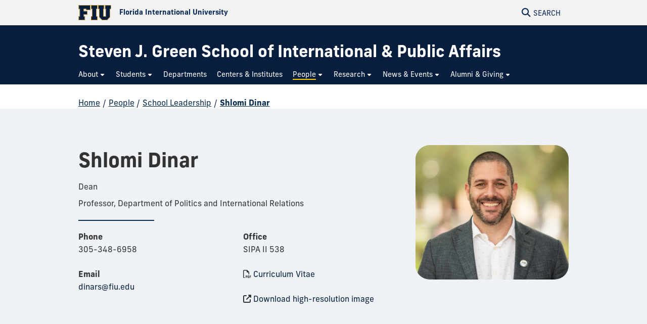

--- FILE ---
content_type: text/html
request_url: https://sipa.fiu.edu/people/faculty/politics-and-international-relations/dinar.shlomi.html
body_size: 6769
content:
<!DOCTYPE html>
<html lang="en-US">
	<head>
		  
        <meta charset="UTF-8"/>
        <meta content="IE=edge" http-equiv="X-UA-Compatible"/>
        <meta content="width=device-width, initial-scale=1.0" name="viewport"/>
        <meta content="Florida International University - Digital Communications" name="author"/>

		                        <title>Shlomi Dinar   | FIU Steven J. Green School of International &amp; Public Affairs</title>
<meta content="Shlomi Dinar  " property="og:title"/>
<meta content="c58dcd6c0a73710b3f6222b7bb5ab3ac" name="id"/>
<meta content="https://sipa.fiu.edu/people/faculty-a-z/shlomi-dinar1/mr1_1077-headshot-crop4.jpg" property="og:image"/>
<meta content="summary_large_image" name="twitter:card"/>
<meta content="website" property="og:type"/>
<meta content="https://sipa.fiu.edu/people/faculty/politics-and-international-relations/dinar.shlomi.html" property="og:url"/>
<link href="https://sipa.fiu.edu/people/faculty/politics-and-international-relations/dinar.shlomi.html" rel="canonical"/>

    <meta content="noindex, nofollow" name="robots"/>

<script id="page-schema" type="application/ld+json">
{
    "@context":"https://schema.org",
        "@graph":[
            {
              "@type":"WebSite",
              "@id":"https://sipa.fiu.edu",
              "url":"https://sipa.fiu.edu",
              "name":"Steven J. Green School of International &amp; Public Affairs",
              "potentialAction":{
                 "@type":"SearchAction",
                 "target":"https://sipa.fiu.edu/results.html?q={query}",
                 "query-input":"required name=query"
              }
            },
            {
              "@type":"WebPage",
              "@id":"https://sipa.fiu.edu/people/faculty/politics-and-international-relations/dinar.shlomi.html",
              "@url":"https://sipa.fiu.edu/people/faculty/politics-and-international-relations/dinar.shlomi.html",
              "inLanguage":"en-US",
              "name":"Shlomi Dinar  ",
              "isPartOf":{
                 "@id":"https://sipa.fiu.edu"
            },
                          "datePublished":"2026-01-13T14:40Z",
              "dateModified":"2025-05-08T09:24Z"
            }
        ]
}
</script>
		
<!-- Preconnect -->
<link crossorigin="anonymous" href="https://use.typekit.net" rel="preconnect"/>
<link crossorigin="anonymous" href="https://digicdn.fiu.edu" rel="preconnect"/>

<!-- Stylesheets -->
<link crossorigin="anonymous" href="https://digicdn.fiu.edu/core/_assets/css/fiu-custom-foundation.css" rel="stylesheet"/>
<link crossorigin="anonymous" href="https://digicdn.fiu.edu/v2/assets/css/styles.css" rel="stylesheet"/>
<link crossorigin="anonymous" href="https://digicdn.fiu.edu/core/_assets/css/styles.css?v=1.42" rel="stylesheet"/>
<link crossorigin="anonymous" href="https://digicdn.fiu.edu/fonts/fa/css/all.min.css" rel="stylesheet"/>
<link crossorigin="anonymous" href="https://digicdn.fiu.edu/fonts/fa/css/v4-shims.min.css" rel="stylesheet"/>
<link crossorigin="anonymous" href="https://use.typekit.net/erk8tyy.css" rel="stylesheet"/>
<link crossorigin="anonymous" href="https://digicdn.fiu.edu/fonts/furore.css" rel="stylesheet"/>
<link crossorigin="anonymous" href="https://digicdn.fiu.edu/fonts/barlow.css" rel="stylesheet"/>


		<link href="../../../_assets/css/styles.css?v=2026013" id="site-styles" rel="stylesheet"/>

		
		  
        <link href="https://digicdn.fiu.edu/core/_assets/favicon/apple-touch-icon.png" rel="apple-touch-icon" sizes="180x180"/>
        <link href="https://digicdn.fiu.edu/core/_assets/favicon/favicon-32x32.png" rel="icon" sizes="32x32" type="image/png"/>
        <link href="https://digicdn.fiu.edu/core/_assets/favicon/favicon-16x16.png" rel="icon" sizes="16x16" type="image/png"/>
        <link href="https://digicdn.fiu.edu/core/_assets/favicon/site.webmanifest" rel="manifest"/>
        <link color="#112d54" href="https://digicdn.fiu.edu/core/_assets/favicon/safari-pinned-tab.svg" rel="mask-icon"/>
        <link href="https://digicdn.fiu.edu/core/_assets/favicon/favicon.ico" rel="shortcut icon"/>
        <meta content="#e8cd7d" name="msapplication-TileColor"/>
        <meta content="#ffffff" name="theme-color"/>
        <meta content="https://digicdn.fiu.edu/core/_assets/favicon/browserconfig.xml" name="msapplication-config"/>

		
        <!-- Google Tag Manager -->
    <script>dataLayer = [];</script>
    <script>
        (function(w,d,s,l,i){w[l]=w[l]||[];w[l].push({'gtm.start':
        new Date().getTime(),event:'gtm.js'});var f=d.getElementsByTagName(s)[0],
        j=d.createElement(s),dl=l!='dataLayer'?'&amp;l='+l:'';j.async=true;j.src=
        'https://www.googletagmanager.com/gtm.js?id='+i+dl;f.parentNode.insertBefore(j,f);
        })(window,document,'script','dataLayer', 'GTM-P9LJVKK');
    </script>
    
		
		
		
	</head>
	<body class="preload">
		
		
		<header class="no-logo "><a class="skip-main-content" href="#main-content">Skip to Main Content</a><div class="row logo-tools"><div class="columns logo-tools-wrapper"><a aria-label="Florida International University Homepage" class="header-logo" href="https://www.fiu.edu/"><img alt="Florida International University Homepage" height="30" src="https://digicdn.fiu.edu/core/_assets/images/logo-top.svg" width="65"/><span>Florida International University</span></a><div class="tools"><a aria-haspopup="true" aria-label="Open Search" href="#" id="search" role="button"><p aria-hidden="true" class="fa fa-search"></p><span>Search</span></a></div></div></div><div id="nav"><div class="contain-to-grid"><div class="row site-header"><div class="columns"><div class="tools"><a aria-haspopup="true" aria-label="Open Menu" href="#" id="menu" role="button"><p aria-hidden="true" class="fa fa-bars"><span>Menu</span></p></a></div><div class="header-grid"><div class="header-grid-logo"><a aria-label="Steven J. Green School of International &amp; Public Affairs Homepage" href="../../../index.html"><span class="site-name display-text">Steven J. Green School of International &amp; Public Affairs</span></a></div><nav aria-label="Steven J. Green School of International &amp; Public Affairs" class="top-bar regular-nav" data-options="is_hover: false" data-topbar="" id="main-menu"><div class="top-bar-section"><ul class="nav-links" role="menu"><li class=" has-dropdown " role="menuitem"><button aria-expanded="false" aria-haspopup="true"><span>About</span></button><ul class="dropdown right " role="menubar"><li role="menuitem"><a aria-label="About Overview" href="../../../about/index.html"><span>Overview</span></a></li><li class=" " role="menuitem"><a href="../../../about/rankings/index.html"><span>Rankings &amp; Facts</span></a></li><li class=" " role="menuitem"><a href="../../../about/welcome-message/index.html"><span>Welcome Message</span></a></li><li class=" " role="menuitem"><a href="../../../about/contact/index.html"><span>Contact</span></a></li></ul></li><li class=" has-dropdown " role="menuitem"><button aria-expanded="false" aria-haspopup="true"><span>Students</span></button><ul class="dropdown right three-columns" role="menubar"><li role="menuitem"><a aria-label="Students Overview" href="../../../academics/index.html"><span>Overview</span></a></li><li class=" " role="menuitem"><a href="../../../academics/degrees-programs/index.html"><span>Degrees &amp; Programs</span></a></li><li class=" " role="menuitem"><a href="../../../academics/admissions-aid/index.html"><span>Admissions &amp; Aid</span></a></li><li class=" " role="menuitem"><a href="../../../academics/advising/index.html"><span>Advising</span></a></li><li class=" " role="menuitem"><a href="../../../academics/careers/index.html"><span>Careers</span></a></li><li class=" " role="menuitem"><a href="../../../academics/study-abroad/index.html"><span>Study Abroad</span></a></li><li class=" " role="menuitem"><a href="../../../academics/dual-enrollment/index.html"><span>Dual Enrollment</span></a></li><li class=" " role="menuitem"><a href="https://www.fiu.edu/student-life/index.html" rel="noopener noreferrer" target="_blank"><span>Student Life</span></a></li><li class=" " role="menuitem"><a href="https://sipa.fiu.edu/program/semesterindc/index.html" rel="noopener noreferrer" target="_blank"><span>Green School in DC</span></a></li></ul></li><li class=" " role="menuitem"><a href="../../../departments/index.html"><span>Departments</span></a></li><li class=" " role="menuitem"><a href="../../../centers-institutes/index.html"><span>Centers &amp; Institutes</span></a></li><li class=" current has-dropdown " role="menuitem"><button aria-expanded="false" aria-haspopup="true"><span>People</span></button><ul class="dropdown right two-columns" role="menubar"><li role="menuitem"><a aria-label="People Overview" href="../../index.html"><span>Overview</span></a></li><li class=" current " role="menuitem"><a href="../index.html"><span>Faculty</span></a></li><li class=" " role="menuitem"><a href="../../fellows/index.html"><span>Fellows</span></a></li><li class=" " role="menuitem"><a href="../../administration/index.html"><span>School Leadership</span></a></li><li class=" " role="menuitem"><a href="../../staff/index.html"><span>Staff</span></a></li><li class=" " role="menuitem"><a href="../../deans-advisory-council/index.html"><span>Dean's Advisory Council</span></a></li><li class=" " role="menuitem"><a href="../../career-advisory-board/index.html"><span>Career Advisory Board</span></a></li><li class=" " role="menuitem"><a href="../../faculty-editorial-positions/index.html"><span>Faculty Editorial Positions</span></a></li></ul></li><li class=" has-dropdown " role="menuitem"><button aria-expanded="false" aria-haspopup="true"><span>Research</span></button><ul class="dropdown left " role="menubar"><li role="menuitem"><a aria-label="Research Overview" href="../../../research/index.html"><span>Overview</span></a></li><li class=" " role="menuitem"><a href="../../../research/policy-focused-reports/index.html"><span>Policy-Focused Reports</span></a></li></ul></li><li class=" has-dropdown " role="menuitem"><button aria-expanded="false" aria-haspopup="true"><span>News &amp; Events</span></button><ul class="dropdown left two-columns" role="menubar"><li role="menuitem"><a aria-label="News &amp; Events Overview" href="../../../news-events/index.html"><span>Overview</span></a></li><li class=" " role="menuitem"><a href="../../../news-events/events/index.html"><span>Events</span></a></li><li class=" " role="menuitem"><a href="../../../news-events/magazine/index.html"><span>Magazine</span></a></li><li class=" " role="menuitem"><a href="../../../news-events/newsletter/index.html"><span>Newsletter</span></a></li><li class=" " role="menuitem"><a href="../../../news-events/news/index.html"><span>Green School News</span></a></li><li class=" " role="menuitem"><a href="../../../news-events/videos/index.html"><span>Videos</span></a></li></ul></li><li class=" has-dropdown " role="menuitem"><button aria-expanded="false" aria-haspopup="true"><span>Alumni &amp; Giving</span></button><ul class="dropdown left two-columns" role="menubar"><li role="menuitem"><a aria-label="Alumni &amp; Giving Overview" href="../../../alumni-giving/index.html"><span>Overview</span></a></li><li class=" " role="menuitem"><a href="../../../alumni-giving/alumni/index.html"><span>Alumni</span></a></li><li class=" " role="menuitem"><a href="../../../alumni-giving/donors/index.html"><span>Donors</span></a></li><li class=" " role="menuitem"><a href="../../../alumni-giving/ways-to-give/index.html"><span>Ways to Give</span></a></li><li class=" " role="menuitem"><a href="../../../alumni-giving/new-building/index.html"><span>New Building</span></a></li><li class=" " role="menuitem"><a href="../../../alumni-giving/giving-opportunities/index.html"><span>Giving Opportunities</span></a></li></ul></li></ul></div></nav></div></div></div></div></div></header>
		<section aria-labelledby="mobile-menu" class="overlay-container menu hide"><div class="row menu-close"><div class="small-12 columns text-right"><a aria-label="Close Menu" class="close-button" href="#" role="button"><span class="close-text">Close</span><span aria-hidden="true" class="fa fa-close"></span></a></div></div><div class="row small-collapse"><div class="columns"><nav aria-label="Mobile Menu" id="mobile-menu"><ul><li class=""><a href="../../../index.html"><span>Home</span></a></li><li class="mobile-dropdown "><button aria-expanded="false"><span>About</span></button><ul class="dropdown-items"><li><a href="../../../about/index.html"><span>Overview</span></a></li><li class=""><a href="../../../about/rankings/index.html"><span>Rankings &amp; Facts</span></a></li><li class=""><a href="../../../about/welcome-message/index.html"><span>Welcome Message</span></a></li><li class=""><a href="../../../about/contact/index.html"><span>Contact</span></a></li></ul></li><li class="mobile-dropdown "><button aria-expanded="false"><span>Students</span></button><ul class="dropdown-items"><li><a href="../../../academics/index.html"><span>Overview</span></a></li><li class=""><a href="../../../academics/degrees-programs/index.html"><span>Degrees &amp; Programs</span></a></li><li class=""><a href="../../../academics/admissions-aid/index.html"><span>Admissions &amp; Aid</span></a></li><li class=""><a href="../../../academics/advising/index.html"><span>Advising</span></a></li><li class=""><a href="../../../academics/careers/index.html"><span>Careers</span></a></li><li class=""><a href="../../../academics/study-abroad/index.html"><span>Study Abroad</span></a></li><li class=""><a href="../../../academics/dual-enrollment/index.html"><span>Dual Enrollment</span></a></li><li class=""><a href="https://www.fiu.edu/student-life/index.html"><span>Student Life</span></a></li><li class=""><a href="https://sipa.fiu.edu/program/semesterindc/index.html"><span>Green School in DC</span></a></li></ul></li><li class="  "><a href="../../../departments/index.html"><span>Departments</span></a></li><li class="  "><a href="../../../centers-institutes/index.html"><span>Centers &amp; Institutes</span></a></li><li class="mobile-dropdown current "><button aria-expanded="false"><span>People</span></button><ul class="dropdown-items"><li><a href="../../index.html"><span>Overview</span></a></li><li class="third-level"><a href="../index.html"><span>Faculty</span></a></li><li class=""><a href="../../fellows/index.html"><span>Fellows</span></a></li><li class=""><a href="../../administration/index.html"><span>School Leadership</span></a></li><li class=""><a href="../../staff/index.html"><span>Staff</span></a></li><li class=""><a href="../../deans-advisory-council/index.html"><span>Dean's Advisory Council</span></a></li><li class=""><a href="../../career-advisory-board/index.html"><span>Career Advisory Board</span></a></li><li class=""><a href="../../faculty-editorial-positions/index.html"><span>Faculty Editorial Positions</span></a></li></ul></li><li class="mobile-dropdown "><button aria-expanded="false"><span>Research</span></button><ul class="dropdown-items"><li><a href="../../../research/index.html"><span>Overview</span></a></li><li class=""><a href="../../../research/policy-focused-reports/index.html"><span>Policy-Focused Reports</span></a></li></ul></li><li class="mobile-dropdown "><button aria-expanded="false"><span>News &amp; Events</span></button><ul class="dropdown-items"><li><a href="../../../news-events/index.html"><span>Overview</span></a></li><li class=""><a href="../../../news-events/events/index.html"><span>Events</span></a></li><li class=""><a href="../../../news-events/magazine/index.html"><span>Magazine</span></a></li><li class=""><a href="../../../news-events/newsletter/index.html"><span>Newsletter</span></a></li><li class=""><a href="../../../news-events/news/index.html"><span>Green School News</span></a></li><li class=""><a href="../../../news-events/videos/index.html"><span>Videos</span></a></li></ul></li><li class="mobile-dropdown "><button aria-expanded="false"><span>Alumni &amp; Giving</span></button><ul class="dropdown-items"><li><a href="../../../alumni-giving/index.html"><span>Overview</span></a></li><li class=""><a href="../../../alumni-giving/alumni/index.html"><span>Alumni</span></a></li><li class=""><a href="../../../alumni-giving/donors/index.html"><span>Donors</span></a></li><li class=""><a href="../../../alumni-giving/ways-to-give/index.html"><span>Ways to Give</span></a></li><li class=""><a href="../../../alumni-giving/new-building/index.html"><span>New Building</span></a></li><li class=""><a href="../../../alumni-giving/giving-opportunities/index.html"><span>Giving Opportunities</span></a></li></ul></li></ul></nav></div></div></section>
		<section aria-label="Search" class="overlay-container search hide">
    <div class="row menu-close">
        <div class="small-12 columns text-right">
            <a aria-label="Close Search" class="close-button" href="#" role="button">
                <span class="close-text">Close</span><span aria-hidden="true" class="fa fa-close"></span>
            </a>
        </div>
    </div>
    <div class="row">
        <div class="search-wrapper custom medium-centered columns">
            <div class="row">
                <div class="small-12 columns">
                    <h5>Search this website</h5>
                    <form action="/results.html" id="search-degrees-and-programs">
                        <div class="row collapse postfix-round">
                            <div class="small-12 columns">
                                <input aria-label="Search Website" id="search-box" name="q" placeholder="Search Website"/>
                                <button class="postfix" type="submit">
                                    <span aria-hidden="true" class="fa fa-search"></span>
                                    <span aria-label="Search Website" class="hide-for-small-only">SEARCH</span>
                                </button>
                            </div>
                        </div>
                    </form>
                </div>
            </div>
        </div>
         
        <div class="small-12 columns">
            <aside aria-label="Quick Links">
                                                                    <h5>Quick Links</h5>
                    <ul class="small-block-grid-1 medium-block-grid-2 large-block-grid-3 block-grid">
                                                                            <li>
                                                                
                                                                <a href="https://phonebook.fiu.edu" target="_blank">
																		<span aria-hidden="true" class="fa fa-phone"></span>Phonebook</a>
                            </li>
                                                    <li>
                                                                
                                                                <a href="https://parking.fiu.edu/" target="_blank">
																		<span aria-hidden="true" class="fa fa-car"></span>Parking &amp; Transportation</a>
                            </li>
                                                    <li>
                                                                
                                                                <a href="https://dasa.fiu.edu/all-departments/wellness-recreation-centers/" target="_blank">
																		<span aria-hidden="true" class="fa fa-heartbeat"></span>Wellness &amp; Recreation Centers</a>
                            </li>
                                                    <li>
                                                                
                                                                <a href="http://campusmaps.fiu.edu/" target="_blank">
																		<span aria-hidden="true" class="fa fa-map-o"></span>Campus Maps</a>
                            </li>
                                                    <li>
                                                                
                                                                <a href="https://library.fiu.edu/" target="_blank">
																		<span aria-hidden="true" class="fa fa-building"></span>Libraries</a>
                            </li>
                                                    <li>
                                                                
                                                                <a href="https://network.fiu.edu/" target="_blank">
																		<span aria-hidden="true" class="fa fa-wifi"></span>Wi-Fi/Internet Access</a>
                            </li>
                                                    <li>
                                                                
                                                                <a href="https://calendar.fiu.edu/" target="_blank">
																		<span aria-hidden="true" class="fa fa-calendar"></span>University Calendar</a>
                            </li>
                                                    <li>
                                                                
                                                                <a href="https://shop.fiu.edu/" target="_blank">
																		<span aria-hidden="true" class="fa fa-spoon"></span>Dining &amp; Shopping</a>
                            </li>
                                                    <li>
                                                                
                                                                <a href="https://catalog.fiu.edu/" target="_blank">
																		<span aria-hidden="true" class="fa fa-files-o"></span>Course Catalog</a>
                            </li>
                                                    <li>
                                                                
                                                                <a href="https://police.fiu.edu/" target="_blank">
																		<span aria-hidden="true" class="fa fa-exclamation-circle"></span>FIU Police</a>
                            </li>
                                                    <li>
                                                                
                                                                <a href="https://shop.fiu.edu/retail/barnes-noble/course-materials/" target="_blank">
																		<span aria-hidden="true" class="fa fa-book"></span>Bookstore</a>
                            </li>
                                                    <li>
                                                                
                                                                <a href="https://www.fiu.edu/atoz/index.html" target="_blank">
																		<span aria-hidden="true" class="fa fa-search"></span>A to Z Index</a>
                            </li>
                                            </ul>
                                    <h5>Resources</h5>
                    <ul class="small-block-grid-1 medium-block-grid-2 large-block-grid-3 block-grid">
                                                                            <li>
                                                                
                                                                <a aria-label="Future Students &amp; Parents Information" href="https://www.fiu.edu/information-for/future-students-parents.html" target="_blank">
																		<span aria-hidden="true" class="fa fa-None"></span>Future Students &amp; Parents</a>
                            </li>
                                                    <li>
                                                                
                                                                <a aria-label="Current Students Information" href="https://www.fiu.edu/information-for/current-students.html" target="_blank">
																		<span aria-hidden="true" class="fa fa-None"></span>Current Students</a>
                            </li>
                                                    <li>
                                                                
                                                                <a aria-label="Faculty &amp; Staff Information" href="https://www.fiu.edu/information-for/faculty-staff.html" target="_blank">
																		<span aria-hidden="true" class="fa fa-None"></span>Faculty &amp; Staff</a>
                            </li>
                                            </ul>
                            </aside>
        </div>
    </div>
</section>
		<main id="main-content">
		    
			
			
			
			                                                                                                                                                               
			
			
			<div class="breadcrumbs-wrapper"><div class="row"><nav aria-label="Breadcrumbs" class="small-12 columns"><ol aria-label="You are here:" class="breadcrumbs"><li><a href="../../../index.html">Home</a><span aria-hidden="true" role="presentation">/</span></li><li><a href="../../index.html">People</a><span aria-hidden="true" role="presentation">/</span></li><li><a href="../index.html">Faculty</a><span aria-hidden="true" role="presentation">/</span></li><li class="current"><a aria-current="page" href="#">Shlomi Dinar  </a></li></ol></nav></div></div>
			<a aria-hidden="true" id="content-start"></a>
			
			<div class="row"><div class="columns"><h1 property="name">Shlomi Dinar  </h1><meta content="0; URL='https://sipa.fiu.edu/people/administration/profiles/shlomi-dinar.html'" http-equiv="refresh"/><p>Redirecting to 
                            
                            <a href="https://sipa.fiu.edu/people/administration/profiles/shlomi-dinar.html">https://sipa.fiu.edu/people/administration/profiles/shlomi-dinar.html</a>...
                        
                        </p></div></div>
			
			
		</main>
		            <footer role="contentinfo">
                                                  <div class="footer-info">
                                        <div class="row">
                                            <div class="small-12 medium-4 columns">
                            <p class="heading">Current Students</p>
<p><a href="../../../academics/advising/index.html">Advising</a></p>
<p><a href="../../../academics/careers/index.html">Careers</a></p>
<p><a href="../../../departments/index.html">Departments</a></p>
<p><a href="../../../centers-institutes/index.html"> <span>Centers and Institutes</span> </a></p>
<p><a href="../index.html">Faculty</a></p>
                        </div>
                                             <div class="small-12 medium-4 columns">
                            <p class="heading">Future Students</p>
<p><a href="../../../academics/index.html">Academics</a></p>
<p><a href="../../../academics/admissions-aid/index.html">Admissions &amp; Aid</a></p>
<p><a href="../../../academics/degrees-programs/index.html">Degrees &amp; Programs</a></p>
<p><a href="../../../about/rankings/index.html">Rankings</a></p>
                        </div>
                                             <div class="small-12 medium-4 columns">
                            <p class="heading">Steven J. Green School of International &amp; Public Affairs</p>
<p>11200 SW 8th Street,&#160;SIPA II 500 <br/>Miami, Florida 33199 <br/>Modesto A. Maidique Campus <br/>Telephone: 305-348-7266 <br/>Fax: 305-348-6562 <br/>Email: <a href="mailto:international@fiu.edu">international@fiu.edu</a></p>
<ul class="social-media">
<li><a aria-label="Follow the Green School on Facebook" href="https://www.facebook.com/fiusipa/" rel="noopener" target="_blank"> <span aria-hidden="true" class="fa fa-facebook-f">&#160;</span> </a></li>
<li><a aria-label="Follow the Green School on Twitter" href="https://twitter.com/fiu_sipa" rel="noopener" target="_blank"> <span aria-hidden="true" class="fa fa-twitter">&#160;</span> </a></li>
<li><a aria-label="Follow the Green School on Instagram" href="https://www.instagram.com/fiu_sipa/" rel="noopener" target="_blank"> <span aria-hidden="true" class="fa fa-instagram">&#160;</span> </a></li>
<li><a aria-label="Follow the Green School on Youtube" href="https://www.youtube.com/channel/UC4pHIz8GcLQpIcZtbB4XJhw/playlists" rel="noopener" target="_blank"> <span aria-hidden="true" class="fa fa-youtube-play">&#160;</span> </a></li>
<li><a aria-label="Follow the Green School on Linkedin" href="https://www.linkedin.com/company/fiu-steven-j-green-school-of-international-and-public-affairs/" rel="noopener" target="_blank"> <span aria-hidden="true" class="fa fa-linkedin">&#160;</span> </a></li>
</ul>
                        </div>
                                     </div>
                    </div>
                <div class="row">
		<div class="small-12 columns medium-4 medium-push-8">
			<a class="footer-logo" href="https://www.fiu.edu/" rel="noopener noreferrer" target="_blank">
				<img alt="Florida International University Homepage" height="54" loading="lazy" src="https://digicdn.fiu.edu/core/_assets/images/footer-logo.svg" width="300"/>
			</a>
		    						    <h2>Connect</h2>
						<ul>
<li><a href="https://www.fiu.edu/about/contact-us/index.html">Contact FIU</a></li>
<li><a aria-label="FIU News Website" href="https://news.fiu.edu/" rel="noopener noreferrer" target="_blank">FIU News</a></li>
</ul> 
						<ul aria-label="Social Networks" class="social-media">
<li><a aria-label="Follow FIU on Instagram" href="https://www.instagram.com/fiuinstagram/" rel="noopener noreferrer" target="_blank"><span aria-hidden="true" class="fa-brands fa-instagram"></span></a></li><li><a aria-label="Follow FIU on LinkedIn" href="https://www.linkedin.com/school/florida-international-university/" rel="noopener noreferrer" target="_blank"><span aria-hidden="true" class="fa-brands fa-linkedin"></span></a></li><li><a aria-label="Follow FIU on Facebook" href="https://www.facebook.com/floridainternational" rel="noopener noreferrer" target="_blank"><span aria-hidden="true" class="fa-brands fa-facebook"></span></a></li><li><a aria-label="Follow FIU on Twitter" href="https://twitter.com/fiu" rel="noopener noreferrer" target="_blank"><span aria-hidden="true" class="fa-brands fa-twitter"></span></a></li><li><a aria-label="Follow FIU on YouTube" href="https://www.youtube.com/user/FloridaInternational" rel="noopener noreferrer" target="_blank"><span aria-hidden="true" class="fa-brands fa-youtube"></span></a></li><li><a aria-label="Follow FIU on Flickr" href="https://flickr.com/photos/fiu" rel="noopener noreferrer" target="_blank"><span aria-hidden="true" class="fa-brands fa-flickr"></span></a></li> </ul>
					</div>
						   <div class="small-12 columns medium-4 medium-pull-4">
				<h2>Explore FIU</h2>
                <ul>
<li><a href="https://www.fiu.edu/about/index.html">About FIU</a></li>
<li><a aria-label="FIU Admissions" href="https://www.fiu.edu/admissions/index.html">Admissions</a></li>
<li><a aria-label="FIU Academics" href="https://www.fiu.edu/academics/index.html">Academics</a></li>
<li><a href="https://www.fiu.edu/locations/index.html">Locations</a></li>
<li><a aria-label="FIU Research" href="https://www.fiu.edu/research/index.html">Research</a></li>
<li><a href="https://www.fiu.edu/student-life/index.html">Student Life</a></li>
<li><a href="https://www.fiu.edu/athletics/index.html">Athletics</a></li>
<li><a aria-label="FIU Alumni and Giving" href="https://www.fiu.edu/alumni-and-giving/index.html">Alumni and Giving</a></li>
<li><a href="https://hr.fiu.edu/careers/" rel="noopener noreferrer" target="_blank">Careers at FIU</a></li>
<li><a href="https://onestop.fiu.edu/finances/estimate-your-costs/">Estimate Cost of Attendance</a></li>
</ul> 
			</div>
				   <div class="small-12 columns medium-4 medium-pull-4">
				<h2>Tools &amp; Resources</h2>
                <ul>
<li><a href="https://phonebook.fiu.edu" rel="noopener noreferrer" target="_blank">Phonebook</a>&#160;(Directory)</li>
<li><a href="https://calendar.fiu.edu/" rel="noopener noreferrer" target="_blank">University Calendar</a></li>
<li><a href="https://campusmaps.fiu.edu/" rel="noopener noreferrer" target="_blank">Campus Maps</a></li>
<li><a href="https://my.fiu.edu/" rel="noopener noreferrer" target="_blank">MyFIU</a></li>
<li><a href="https://canvas.fiu.edu" rel="noopener" target="_blank">Canvas</a></li>
<li><a href="http://mail.fiu.edu/" rel="noopener noreferrer" target="_blank">FIU Email</a></li>
<li><a href="https://fiu.service-now.com/sp?id=services_status" rel="noopener" target="_blank">System Status</a></li>
<li><a href="https://centralreservations.fiu.edu/" rel="noopener" target="_blank">Reserve Space</a></li>
<li><a href="https://ace.fiu.edu/civil-rights/harassment-and-discrimination/" rel="noopener" target="_blank">Nondiscrimination</a></li>
<li><a href="https://ace.fiu.edu/title-ix/" rel="noopener" target="_blank">Title IX</a></li>
<li><a href="https://report.fiu.edu/" rel="noopener" target="_blank">Report Discrimination or Harassment</a></li>
</ul> 
			</div>
		                    	<div class="small-12 columns text-center">
<p class="copyright">
<small>© 2026 Florida International University </small> | <small>Website by <a aria-label="External Relations - Digital Communications" href="https://stratcomm.fiu.edu/digital-print/websites/" target="_blank">Digital Communications</a></small> | <small><a href="https://webforms.fiu.edu/view.php?id=370774" id="website-feedback" target="_blank">Website Feedback</a></small> |  <small><a href="https://accessibility.fiu.edu/" target="_blank">Web/Accessibility</a></small>
 | <small><a href="../../../sitemap.html">Sitemap</a></small></p>
    </div>
	</div>
</footer>
		
		
                
                
                <script src="https://digicdn.fiu.edu/core/_assets/js/core.js?v1.17.0" type="text/javascript"></script>
            
		
		
		
		
		
		
	</body>
</html>

--- FILE ---
content_type: text/html
request_url: https://sipa.fiu.edu/people/administration/profiles/shlomi-dinar.html
body_size: 8611
content:
<!DOCTYPE html>
<html lang="en-US">
	<head>
		  
        <meta charset="UTF-8"/>
        <meta content="IE=edge" http-equiv="X-UA-Compatible"/>
        <meta content="width=device-width, initial-scale=1.0" name="viewport"/>
        <meta content="Florida International University - Digital Communications" name="author"/>

		                
        <title>Shlomi Dinar | FIU Steven J. Green School of International &amp; Public Affairs</title>
<meta content="Shlomi Dinar" property="og:title"/>
<meta content="36a896d80a73710b6bc3d6941b55224a" name="id"/>
<meta content="https://sipa.fiu.edu/people/administration/profiles/mr1_1077-headshot-crop.jpg" property="og:image"/>
<meta content="summary_large_image" name="twitter:card"/>
<meta content="website" property="og:type"/>
<meta content="https://sipa.fiu.edu/people/administration/profiles/shlomi-dinar.html" property="og:url"/>
<link href="https://sipa.fiu.edu/people/administration/profiles/shlomi-dinar.html" rel="canonical"/>
    <meta content="Shlomi Dinar is Dean of the FIU Steven J. Green School of International and Public Affairs and a Professor in the Department of Politics and Intern..." property="description"/>
    <meta content="Shlomi Dinar is Dean of the FIU Steven J. Green School of International and Public Affairs and a Professor in the Department of Politics and Intern..." property="og:description"/>


<script id="page-schema" type="application/ld+json">
{
    "@context":"https://schema.org",
        "@graph":[
            {
              "@type":"WebSite",
              "@id":"https://sipa.fiu.edu",
              "url":"https://sipa.fiu.edu",
              "name":"Steven J. Green School of International &amp; Public Affairs",
              "potentialAction":{
                 "@type":"SearchAction",
                 "target":"https://sipa.fiu.edu/results.html?q={query}",
                 "query-input":"required name=query"
              }
            },
            {
              "@type":"WebPage",
              "@id":"https://sipa.fiu.edu/people/administration/profiles/shlomi-dinar.html",
              "@url":"https://sipa.fiu.edu/people/administration/profiles/shlomi-dinar.html",
              "inLanguage":"en-US",
              "name":"Shlomi Dinar",
              "isPartOf":{
                 "@id":"https://sipa.fiu.edu"
            },
                          "description":"Shlomi Dinar is Dean of the FIU Steven J. Green School of International and Public Affairs and a Professor in the Department of Politics and International Relations.",
                          "datePublished":"2026-01-13T14:03Z",
              "dateModified":"2025-06-17T08:51Z"
            }
        ]
}
</script>
		
<!-- Preconnect -->
<link crossorigin="anonymous" href="https://use.typekit.net" rel="preconnect"/>
<link crossorigin="anonymous" href="https://digicdn.fiu.edu" rel="preconnect"/>

<!-- Stylesheets -->
<link crossorigin="anonymous" href="https://digicdn.fiu.edu/core/_assets/css/fiu-custom-foundation.css" rel="stylesheet"/>
<link crossorigin="anonymous" href="https://digicdn.fiu.edu/v2/assets/css/styles.css" rel="stylesheet"/>
<link crossorigin="anonymous" href="https://digicdn.fiu.edu/core/_assets/css/styles.css?v=1.42" rel="stylesheet"/>
<link crossorigin="anonymous" href="https://digicdn.fiu.edu/fonts/fa/css/all.min.css" rel="stylesheet"/>
<link crossorigin="anonymous" href="https://digicdn.fiu.edu/fonts/fa/css/v4-shims.min.css" rel="stylesheet"/>
<link crossorigin="anonymous" href="https://use.typekit.net/erk8tyy.css" rel="stylesheet"/>
<link crossorigin="anonymous" href="https://digicdn.fiu.edu/fonts/furore.css" rel="stylesheet"/>
<link crossorigin="anonymous" href="https://digicdn.fiu.edu/fonts/barlow.css" rel="stylesheet"/>


		<link href="../../../_assets/css/styles.css?v=2026013" id="site-styles" rel="stylesheet"/>

		
		  
        <link href="https://digicdn.fiu.edu/core/_assets/favicon/apple-touch-icon.png" rel="apple-touch-icon" sizes="180x180"/>
        <link href="https://digicdn.fiu.edu/core/_assets/favicon/favicon-32x32.png" rel="icon" sizes="32x32" type="image/png"/>
        <link href="https://digicdn.fiu.edu/core/_assets/favicon/favicon-16x16.png" rel="icon" sizes="16x16" type="image/png"/>
        <link href="https://digicdn.fiu.edu/core/_assets/favicon/site.webmanifest" rel="manifest"/>
        <link color="#112d54" href="https://digicdn.fiu.edu/core/_assets/favicon/safari-pinned-tab.svg" rel="mask-icon"/>
        <link href="https://digicdn.fiu.edu/core/_assets/favicon/favicon.ico" rel="shortcut icon"/>
        <meta content="#e8cd7d" name="msapplication-TileColor"/>
        <meta content="#ffffff" name="theme-color"/>
        <meta content="https://digicdn.fiu.edu/core/_assets/favicon/browserconfig.xml" name="msapplication-config"/>

		
        <!-- Google Tag Manager -->
    <script>dataLayer = [];</script>
    <script>
        (function(w,d,s,l,i){w[l]=w[l]||[];w[l].push({'gtm.start':
        new Date().getTime(),event:'gtm.js'});var f=d.getElementsByTagName(s)[0],
        j=d.createElement(s),dl=l!='dataLayer'?'&amp;l='+l:'';j.async=true;j.src=
        'https://www.googletagmanager.com/gtm.js?id='+i+dl;f.parentNode.insertBefore(j,f);
        })(window,document,'script','dataLayer', 'GTM-P9LJVKK');
    </script>
    
		
		
		
	</head>
	<body class="preload">
		
		
		<header class="no-logo "><a class="skip-main-content" href="#main-content">Skip to Main Content</a><div class="row logo-tools"><div class="columns logo-tools-wrapper"><a aria-label="Florida International University Homepage" class="header-logo" href="https://www.fiu.edu/"><img alt="Florida International University Homepage" height="30" src="https://digicdn.fiu.edu/core/_assets/images/logo-top.svg" width="65"/><span>Florida International University</span></a><div class="tools"><a aria-haspopup="true" aria-label="Open Search" href="#" id="search" role="button"><p aria-hidden="true" class="fa fa-search"></p><span>Search</span></a></div></div></div><div id="nav"><div class="contain-to-grid"><div class="row site-header"><div class="columns"><div class="tools"><a aria-haspopup="true" aria-label="Open Menu" href="#" id="menu" role="button"><p aria-hidden="true" class="fa fa-bars"><span>Menu</span></p></a></div><div class="header-grid"><div class="header-grid-logo"><a aria-label="Steven J. Green School of International &amp; Public Affairs Homepage" href="../../../index.html"><span class="site-name display-text">Steven J. Green School of International &amp; Public Affairs</span></a></div><nav aria-label="Steven J. Green School of International &amp; Public Affairs" class="top-bar regular-nav" data-options="is_hover: false" data-topbar="" id="main-menu"><div class="top-bar-section"><ul class="nav-links" role="menu"><li class=" has-dropdown " role="menuitem"><button aria-expanded="false" aria-haspopup="true"><span>About</span></button><ul class="dropdown right " role="menubar"><li role="menuitem"><a aria-label="About Overview" href="../../../about/index.html"><span>Overview</span></a></li><li class=" " role="menuitem"><a href="../../../about/rankings/index.html"><span>Rankings &amp; Facts</span></a></li><li class=" " role="menuitem"><a href="../../../about/welcome-message/index.html"><span>Welcome Message</span></a></li><li class=" " role="menuitem"><a href="../../../about/contact/index.html"><span>Contact</span></a></li></ul></li><li class=" has-dropdown " role="menuitem"><button aria-expanded="false" aria-haspopup="true"><span>Students</span></button><ul class="dropdown right three-columns" role="menubar"><li role="menuitem"><a aria-label="Students Overview" href="../../../academics/index.html"><span>Overview</span></a></li><li class=" " role="menuitem"><a href="../../../academics/degrees-programs/index.html"><span>Degrees &amp; Programs</span></a></li><li class=" " role="menuitem"><a href="../../../academics/admissions-aid/index.html"><span>Admissions &amp; Aid</span></a></li><li class=" " role="menuitem"><a href="../../../academics/advising/index.html"><span>Advising</span></a></li><li class=" " role="menuitem"><a href="../../../academics/careers/index.html"><span>Careers</span></a></li><li class=" " role="menuitem"><a href="../../../academics/study-abroad/index.html"><span>Study Abroad</span></a></li><li class=" " role="menuitem"><a href="../../../academics/dual-enrollment/index.html"><span>Dual Enrollment</span></a></li><li class=" " role="menuitem"><a href="https://www.fiu.edu/student-life/index.html" rel="noopener noreferrer" target="_blank"><span>Student Life</span></a></li><li class=" " role="menuitem"><a href="https://sipa.fiu.edu/program/semesterindc/index.html" rel="noopener noreferrer" target="_blank"><span>Green School in DC</span></a></li></ul></li><li class=" " role="menuitem"><a href="../../../departments/index.html"><span>Departments</span></a></li><li class=" " role="menuitem"><a href="../../../centers-institutes/index.html"><span>Centers &amp; Institutes</span></a></li><li class=" current has-dropdown " role="menuitem"><button aria-expanded="false" aria-haspopup="true"><span>People</span></button><ul class="dropdown right two-columns" role="menubar"><li role="menuitem"><a aria-label="People Overview" href="../../index.html"><span>Overview</span></a></li><li class=" " role="menuitem"><a href="../../faculty/index.html"><span>Faculty</span></a></li><li class=" " role="menuitem"><a href="../../fellows/index.html"><span>Fellows</span></a></li><li class=" current " role="menuitem"><a href="../index.html"><span>School Leadership</span></a></li><li class=" " role="menuitem"><a href="../../staff/index.html"><span>Staff</span></a></li><li class=" " role="menuitem"><a href="../../deans-advisory-council/index.html"><span>Dean's Advisory Council</span></a></li><li class=" " role="menuitem"><a href="../../career-advisory-board/index.html"><span>Career Advisory Board</span></a></li><li class=" " role="menuitem"><a href="../../faculty-editorial-positions/index.html"><span>Faculty Editorial Positions</span></a></li></ul></li><li class=" has-dropdown " role="menuitem"><button aria-expanded="false" aria-haspopup="true"><span>Research</span></button><ul class="dropdown left " role="menubar"><li role="menuitem"><a aria-label="Research Overview" href="../../../research/index.html"><span>Overview</span></a></li><li class=" " role="menuitem"><a href="../../../research/policy-focused-reports/index.html"><span>Policy-Focused Reports</span></a></li></ul></li><li class=" has-dropdown " role="menuitem"><button aria-expanded="false" aria-haspopup="true"><span>News &amp; Events</span></button><ul class="dropdown left two-columns" role="menubar"><li role="menuitem"><a aria-label="News &amp; Events Overview" href="../../../news-events/index.html"><span>Overview</span></a></li><li class=" " role="menuitem"><a href="../../../news-events/events/index.html"><span>Events</span></a></li><li class=" " role="menuitem"><a href="../../../news-events/magazine/index.html"><span>Magazine</span></a></li><li class=" " role="menuitem"><a href="../../../news-events/newsletter/index.html"><span>Newsletter</span></a></li><li class=" " role="menuitem"><a href="../../../news-events/news/index.html"><span>Green School News</span></a></li><li class=" " role="menuitem"><a href="../../../news-events/videos/index.html"><span>Videos</span></a></li></ul></li><li class=" has-dropdown " role="menuitem"><button aria-expanded="false" aria-haspopup="true"><span>Alumni &amp; Giving</span></button><ul class="dropdown left two-columns" role="menubar"><li role="menuitem"><a aria-label="Alumni &amp; Giving Overview" href="../../../alumni-giving/index.html"><span>Overview</span></a></li><li class=" " role="menuitem"><a href="../../../alumni-giving/alumni/index.html"><span>Alumni</span></a></li><li class=" " role="menuitem"><a href="../../../alumni-giving/donors/index.html"><span>Donors</span></a></li><li class=" " role="menuitem"><a href="../../../alumni-giving/ways-to-give/index.html"><span>Ways to Give</span></a></li><li class=" " role="menuitem"><a href="../../../alumni-giving/new-building/index.html"><span>New Building</span></a></li><li class=" " role="menuitem"><a href="../../../alumni-giving/giving-opportunities/index.html"><span>Giving Opportunities</span></a></li></ul></li></ul></div></nav></div></div></div></div></div></header>
		<section aria-labelledby="mobile-menu" class="overlay-container menu hide"><div class="row menu-close"><div class="small-12 columns text-right"><a aria-label="Close Menu" class="close-button" href="#" role="button"><span class="close-text">Close</span><span aria-hidden="true" class="fa fa-close"></span></a></div></div><div class="row small-collapse"><div class="columns"><nav aria-label="Mobile Menu" id="mobile-menu"><ul><li class=""><a href="../../../index.html"><span>Home</span></a></li><li class="mobile-dropdown "><button aria-expanded="false"><span>About</span></button><ul class="dropdown-items"><li><a href="../../../about/index.html"><span>Overview</span></a></li><li class=""><a href="../../../about/rankings/index.html"><span>Rankings &amp; Facts</span></a></li><li class=""><a href="../../../about/welcome-message/index.html"><span>Welcome Message</span></a></li><li class=""><a href="../../../about/contact/index.html"><span>Contact</span></a></li></ul></li><li class="mobile-dropdown "><button aria-expanded="false"><span>Students</span></button><ul class="dropdown-items"><li><a href="../../../academics/index.html"><span>Overview</span></a></li><li class=""><a href="../../../academics/degrees-programs/index.html"><span>Degrees &amp; Programs</span></a></li><li class=""><a href="../../../academics/admissions-aid/index.html"><span>Admissions &amp; Aid</span></a></li><li class=""><a href="../../../academics/advising/index.html"><span>Advising</span></a></li><li class=""><a href="../../../academics/careers/index.html"><span>Careers</span></a></li><li class=""><a href="../../../academics/study-abroad/index.html"><span>Study Abroad</span></a></li><li class=""><a href="../../../academics/dual-enrollment/index.html"><span>Dual Enrollment</span></a></li><li class=""><a href="https://www.fiu.edu/student-life/index.html"><span>Student Life</span></a></li><li class=""><a href="https://sipa.fiu.edu/program/semesterindc/index.html"><span>Green School in DC</span></a></li></ul></li><li class="  "><a href="../../../departments/index.html"><span>Departments</span></a></li><li class="  "><a href="../../../centers-institutes/index.html"><span>Centers &amp; Institutes</span></a></li><li class="mobile-dropdown current "><button aria-expanded="false"><span>People</span></button><ul class="dropdown-items"><li><a href="../../index.html"><span>Overview</span></a></li><li class=""><a href="../../faculty/index.html"><span>Faculty</span></a></li><li class=""><a href="../../fellows/index.html"><span>Fellows</span></a></li><li class="third-level"><a href="../index.html"><span>School Leadership</span></a></li><li class=""><a href="../../staff/index.html"><span>Staff</span></a></li><li class=""><a href="../../deans-advisory-council/index.html"><span>Dean's Advisory Council</span></a></li><li class=""><a href="../../career-advisory-board/index.html"><span>Career Advisory Board</span></a></li><li class=""><a href="../../faculty-editorial-positions/index.html"><span>Faculty Editorial Positions</span></a></li></ul></li><li class="mobile-dropdown "><button aria-expanded="false"><span>Research</span></button><ul class="dropdown-items"><li><a href="../../../research/index.html"><span>Overview</span></a></li><li class=""><a href="../../../research/policy-focused-reports/index.html"><span>Policy-Focused Reports</span></a></li></ul></li><li class="mobile-dropdown "><button aria-expanded="false"><span>News &amp; Events</span></button><ul class="dropdown-items"><li><a href="../../../news-events/index.html"><span>Overview</span></a></li><li class=""><a href="../../../news-events/events/index.html"><span>Events</span></a></li><li class=""><a href="../../../news-events/magazine/index.html"><span>Magazine</span></a></li><li class=""><a href="../../../news-events/newsletter/index.html"><span>Newsletter</span></a></li><li class=""><a href="../../../news-events/news/index.html"><span>Green School News</span></a></li><li class=""><a href="../../../news-events/videos/index.html"><span>Videos</span></a></li></ul></li><li class="mobile-dropdown "><button aria-expanded="false"><span>Alumni &amp; Giving</span></button><ul class="dropdown-items"><li><a href="../../../alumni-giving/index.html"><span>Overview</span></a></li><li class=""><a href="../../../alumni-giving/alumni/index.html"><span>Alumni</span></a></li><li class=""><a href="../../../alumni-giving/donors/index.html"><span>Donors</span></a></li><li class=""><a href="../../../alumni-giving/ways-to-give/index.html"><span>Ways to Give</span></a></li><li class=""><a href="../../../alumni-giving/new-building/index.html"><span>New Building</span></a></li><li class=""><a href="../../../alumni-giving/giving-opportunities/index.html"><span>Giving Opportunities</span></a></li></ul></li></ul></nav></div></div></section>
		<section aria-label="Search" class="overlay-container search hide">
    <div class="row menu-close">
        <div class="small-12 columns text-right">
            <a aria-label="Close Search" class="close-button" href="#" role="button">
                <span class="close-text">Close</span><span aria-hidden="true" class="fa fa-close"></span>
            </a>
        </div>
    </div>
    <div class="row">
        <div class="search-wrapper custom medium-centered columns">
            <div class="row">
                <div class="small-12 columns">
                    <h5>Search this website</h5>
                    <form action="/results.html" id="search-degrees-and-programs">
                        <div class="row collapse postfix-round">
                            <div class="small-12 columns">
                                <input aria-label="Search Website" id="search-box" name="q" placeholder="Search Website"/>
                                <button class="postfix" type="submit">
                                    <span aria-hidden="true" class="fa fa-search"></span>
                                    <span aria-label="Search Website" class="hide-for-small-only">SEARCH</span>
                                </button>
                            </div>
                        </div>
                    </form>
                </div>
            </div>
        </div>
         
        <div class="small-12 columns">
            <aside aria-label="Quick Links">
                                                                    <h5>Quick Links</h5>
                    <ul class="small-block-grid-1 medium-block-grid-2 large-block-grid-3 block-grid">
                                                                            <li>
                                                                
                                                                <a href="https://phonebook.fiu.edu" target="_blank">
																		<span aria-hidden="true" class="fa fa-phone"></span>Phonebook</a>
                            </li>
                                                    <li>
                                                                
                                                                <a href="https://parking.fiu.edu/" target="_blank">
																		<span aria-hidden="true" class="fa fa-car"></span>Parking &amp; Transportation</a>
                            </li>
                                                    <li>
                                                                
                                                                <a href="https://dasa.fiu.edu/all-departments/wellness-recreation-centers/" target="_blank">
																		<span aria-hidden="true" class="fa fa-heartbeat"></span>Wellness &amp; Recreation Centers</a>
                            </li>
                                                    <li>
                                                                
                                                                <a href="http://campusmaps.fiu.edu/" target="_blank">
																		<span aria-hidden="true" class="fa fa-map-o"></span>Campus Maps</a>
                            </li>
                                                    <li>
                                                                
                                                                <a href="https://library.fiu.edu/" target="_blank">
																		<span aria-hidden="true" class="fa fa-building"></span>Libraries</a>
                            </li>
                                                    <li>
                                                                
                                                                <a href="https://network.fiu.edu/" target="_blank">
																		<span aria-hidden="true" class="fa fa-wifi"></span>Wi-Fi/Internet Access</a>
                            </li>
                                                    <li>
                                                                
                                                                <a href="https://calendar.fiu.edu/" target="_blank">
																		<span aria-hidden="true" class="fa fa-calendar"></span>University Calendar</a>
                            </li>
                                                    <li>
                                                                
                                                                <a href="https://shop.fiu.edu/" target="_blank">
																		<span aria-hidden="true" class="fa fa-spoon"></span>Dining &amp; Shopping</a>
                            </li>
                                                    <li>
                                                                
                                                                <a href="https://catalog.fiu.edu/" target="_blank">
																		<span aria-hidden="true" class="fa fa-files-o"></span>Course Catalog</a>
                            </li>
                                                    <li>
                                                                
                                                                <a href="https://police.fiu.edu/" target="_blank">
																		<span aria-hidden="true" class="fa fa-exclamation-circle"></span>FIU Police</a>
                            </li>
                                                    <li>
                                                                
                                                                <a href="https://shop.fiu.edu/retail/barnes-noble/course-materials/" target="_blank">
																		<span aria-hidden="true" class="fa fa-book"></span>Bookstore</a>
                            </li>
                                                    <li>
                                                                
                                                                <a href="https://www.fiu.edu/atoz/index.html" target="_blank">
																		<span aria-hidden="true" class="fa fa-search"></span>A to Z Index</a>
                            </li>
                                            </ul>
                                    <h5>Resources</h5>
                    <ul class="small-block-grid-1 medium-block-grid-2 large-block-grid-3 block-grid">
                                                                            <li>
                                                                
                                                                <a aria-label="Future Students &amp; Parents Information" href="https://www.fiu.edu/information-for/future-students-parents.html" target="_blank">
																		<span aria-hidden="true" class="fa fa-None"></span>Future Students &amp; Parents</a>
                            </li>
                                                    <li>
                                                                
                                                                <a aria-label="Current Students Information" href="https://www.fiu.edu/information-for/current-students.html" target="_blank">
																		<span aria-hidden="true" class="fa fa-None"></span>Current Students</a>
                            </li>
                                                    <li>
                                                                
                                                                <a aria-label="Faculty &amp; Staff Information" href="https://www.fiu.edu/information-for/faculty-staff.html" target="_blank">
																		<span aria-hidden="true" class="fa fa-None"></span>Faculty &amp; Staff</a>
                            </li>
                                            </ul>
                            </aside>
        </div>
    </div>
</section>
		<main id="main-content">
		    
			
			
			
			                                                                                                                                                               
			
			
			<div class="breadcrumbs-wrapper"><div class="row"><nav aria-label="Breadcrumbs" class="small-12 columns"><ol aria-label="You are here:" class="breadcrumbs"><li><a href="../../../index.html">Home</a><span aria-hidden="true" role="presentation">/</span></li><li><a href="../../index.html">People</a><span aria-hidden="true" role="presentation">/</span></li><li><a href="../index.html">School Leadership</a><span aria-hidden="true" role="presentation">/</span></li><li class="current"><a aria-current="page" href="#">Shlomi Dinar</a></li></ol></nav></div></div>
			<a aria-hidden="true" id="content-start"></a>
			
			<article aria-label="Shlomi Dinar Profile" typeof="Person" vocab="https://schema.org/"><div class="content-block fiu-background-gray profile-page refresh"><div class="row"><div class="small-8 columns faculty-info-container"><div class="faculty-info"><h1 property="name">Shlomi Dinar</h1><div class="section-padding-small"><p property="jobTitle">Dean</p><p>Professor, Department of Politics and International Relations</p><hr/><div class="contact-info"><p><strong>Phone</strong><span property="telephone">305-348-6958</span></p><p><strong>Email</strong><a href="mailto:dinars@fiu.edu" property="email">dinars@fiu.edu</a></p><p><strong>Office</strong>SIPA II 538</p><p><span aria-hidden="true" class="fa fa-file-pdf-o">&#160;</span><a href="../../faculty/politics-and-international-relations/shlomi-dinar-curriculum-vitae-3-10-20251.pdf" property="sameAs">Curriculum Vitae</a></p><p><span aria-hidden="true" class="fa fa-external-link">&#160;</span><a href="mr1_1077-headshot-crop1.jpg" property="url">Download high-resolution image</a></p></div></div></div></div><div class="small-8 small-centered medium-uncentered medium-4 text-center columns"><img alt="Shlomi Dinar" class="profile-thumbnail" height="1156" property="image" src="mr1_1077-headshot-crop.jpg" width="1317"/></div></div></div><div class="content-block fiu-background-white profile-page-content"><div class="row"><div class="columns large-8 columns"><div class="faculty-description"><h2>Bio</h2><p>Shlomi Dinar is Dean of the Steven J. Green School of International and Public Affairs and a Professor in the Department of Politics and International Relations. Prior to becoming Dean, he was Associate Director for Academics and then Associate Dean for Graduate Studies and Innovation.&#160;</p>
<p>Dinar&#8217;s research interests lie at the intersection of international environmental politics, national security, and negotiation. In particular, he has published in the areas of conflict and cooperation over transboundary rivers (a field popularly known as &#8216;hydro-politics&#8217;). In addition, his research has focused on the resilience and effectiveness of international river basins and institutions in the face of environmental change. Dinar&#8217;s research includes other areas such as the nexus between political demography and technology and terrorism. Among his publications, he has authored, co-authored, edited or co-edited six books with university and commercial presses such as MIT Press, University of California Press, and Routledge, among others.&#160;His writings have also appeared in flagship journals such as <em>International Studies Quarterly</em>,&#160;<em>Journal of Peace Research</em>,&#160;<em>Political Geography</em>,&#160;<em>Terrorism and Political Violence, </em>and&#160;<em>Foreign Affairs</em>,&#160;among others.</p>
<p>Among his professional accomplishments, Dinar has been part of several collaborative consultancy projects for the World Bank that included team members from the United States, Spain, and Israel. Dinar is on the editorial board of&#160;<em>International Environmental Agreements: Politics, Law, and Economics</em>. In 2018, he sat on the Thomas R. Pickering Foreign Affairs Fellowship Selection Committee. Dinar has also been invited to give talks and seminars in academic institutions, which have included the School of Public Policy at the University of California, Riverside; University of Sussex; Venice International University; and the Norman Paterson School of International Affairs at Carleton University, among others. Invited talks in public/organizational forums include NATO (as part of the organization&#8217;s Advanced Research Workshop) and the Department of Foreign Affairs and International Trade (Government of Canada), among others.</p>
<p>Dinar was also an Anna Sobol Levy Fellow at the Hebrew University of Jerusalem, Israel, and a Pemberton Fellow in the Institute of Advanced Study at Durham University, United Kingdom.</p>
<p>Dinar completed his doctoral studies at Johns Hopkins University&#8217;s School of Advanced International Studies and master&#8217;s studies at Columbia University&#8217;s School of International and Public Affairs. He completed his undergraduate studies at the University of California, Davis.</p><h2>Areas of Expertise</h2><p>International Environmental Politics, International Environmental Institutions, Environment and Security, Hydro-politics, Terrorism, Conflict Resolution, and International Negotiation</p><h2>Degrees</h2><p>Ph.D., Johns Hopkins University, Paul H. Nitze School of Advanced International Studies</p>
<p>M.A., Columbia University, School of International and Public Affairs</p>
<p>B.A., University of California, Davis</p></div></div></div></div></article>
			
			
		</main>
		            <footer role="contentinfo">
                                                  <div class="footer-info">
                                        <div class="row">
                                            <div class="small-12 medium-4 columns">
                            <p class="heading">Current Students</p>
<p><a href="../../../academics/advising/index.html">Advising</a></p>
<p><a href="../../../academics/careers/index.html">Careers</a></p>
<p><a href="../../../departments/index.html">Departments</a></p>
<p><a href="../../../centers-institutes/index.html"> <span>Centers and Institutes</span> </a></p>
<p><a href="../../faculty/index.html">Faculty</a></p>
                        </div>
                                             <div class="small-12 medium-4 columns">
                            <p class="heading">Future Students</p>
<p><a href="../../../academics/index.html">Academics</a></p>
<p><a href="../../../academics/admissions-aid/index.html">Admissions &amp; Aid</a></p>
<p><a href="../../../academics/degrees-programs/index.html">Degrees &amp; Programs</a></p>
<p><a href="../../../about/rankings/index.html">Rankings</a></p>
                        </div>
                                             <div class="small-12 medium-4 columns">
                            <p class="heading">Steven J. Green School of International &amp; Public Affairs</p>
<p>11200 SW 8th Street,&#160;SIPA II 500 <br/>Miami, Florida 33199 <br/>Modesto A. Maidique Campus <br/>Telephone: 305-348-7266 <br/>Fax: 305-348-6562 <br/>Email: <a href="mailto:international@fiu.edu">international@fiu.edu</a></p>
<ul class="social-media">
<li><a aria-label="Follow the Green School on Facebook" href="https://www.facebook.com/fiusipa/" rel="noopener" target="_blank"> <span aria-hidden="true" class="fa fa-facebook-f">&#160;</span> </a></li>
<li><a aria-label="Follow the Green School on Twitter" href="https://twitter.com/fiu_sipa" rel="noopener" target="_blank"> <span aria-hidden="true" class="fa fa-twitter">&#160;</span> </a></li>
<li><a aria-label="Follow the Green School on Instagram" href="https://www.instagram.com/fiu_sipa/" rel="noopener" target="_blank"> <span aria-hidden="true" class="fa fa-instagram">&#160;</span> </a></li>
<li><a aria-label="Follow the Green School on Youtube" href="https://www.youtube.com/channel/UC4pHIz8GcLQpIcZtbB4XJhw/playlists" rel="noopener" target="_blank"> <span aria-hidden="true" class="fa fa-youtube-play">&#160;</span> </a></li>
<li><a aria-label="Follow the Green School on Linkedin" href="https://www.linkedin.com/company/fiu-steven-j-green-school-of-international-and-public-affairs/" rel="noopener" target="_blank"> <span aria-hidden="true" class="fa fa-linkedin">&#160;</span> </a></li>
</ul>
                        </div>
                                     </div>
                    </div>
                <div class="row">
		<div class="small-12 columns medium-4 medium-push-8">
			<a class="footer-logo" href="https://www.fiu.edu/" rel="noopener noreferrer" target="_blank">
				<img alt="Florida International University Homepage" height="54" loading="lazy" src="https://digicdn.fiu.edu/core/_assets/images/footer-logo.svg" width="300"/>
			</a>
		    						    <h2>Connect</h2>
						<ul>
<li><a href="https://www.fiu.edu/about/contact-us/index.html">Contact FIU</a></li>
<li><a aria-label="FIU News Website" href="https://news.fiu.edu/" rel="noopener noreferrer" target="_blank">FIU News</a></li>
</ul> 
						<ul aria-label="Social Networks" class="social-media">
<li><a aria-label="Follow FIU on Instagram" href="https://www.instagram.com/fiuinstagram/" rel="noopener noreferrer" target="_blank"><span aria-hidden="true" class="fa-brands fa-instagram"></span></a></li><li><a aria-label="Follow FIU on LinkedIn" href="https://www.linkedin.com/school/florida-international-university/" rel="noopener noreferrer" target="_blank"><span aria-hidden="true" class="fa-brands fa-linkedin"></span></a></li><li><a aria-label="Follow FIU on Facebook" href="https://www.facebook.com/floridainternational" rel="noopener noreferrer" target="_blank"><span aria-hidden="true" class="fa-brands fa-facebook"></span></a></li><li><a aria-label="Follow FIU on Twitter" href="https://twitter.com/fiu" rel="noopener noreferrer" target="_blank"><span aria-hidden="true" class="fa-brands fa-twitter"></span></a></li><li><a aria-label="Follow FIU on YouTube" href="https://www.youtube.com/user/FloridaInternational" rel="noopener noreferrer" target="_blank"><span aria-hidden="true" class="fa-brands fa-youtube"></span></a></li><li><a aria-label="Follow FIU on Flickr" href="https://flickr.com/photos/fiu" rel="noopener noreferrer" target="_blank"><span aria-hidden="true" class="fa-brands fa-flickr"></span></a></li> </ul>
					</div>
						   <div class="small-12 columns medium-4 medium-pull-4">
				<h2>Explore FIU</h2>
                <ul>
<li><a href="https://www.fiu.edu/about/index.html">About FIU</a></li>
<li><a aria-label="FIU Admissions" href="https://www.fiu.edu/admissions/index.html">Admissions</a></li>
<li><a aria-label="FIU Academics" href="https://www.fiu.edu/academics/index.html">Academics</a></li>
<li><a href="https://www.fiu.edu/locations/index.html">Locations</a></li>
<li><a aria-label="FIU Research" href="https://www.fiu.edu/research/index.html">Research</a></li>
<li><a href="https://www.fiu.edu/student-life/index.html">Student Life</a></li>
<li><a href="https://www.fiu.edu/athletics/index.html">Athletics</a></li>
<li><a aria-label="FIU Alumni and Giving" href="https://www.fiu.edu/alumni-and-giving/index.html">Alumni and Giving</a></li>
<li><a href="https://hr.fiu.edu/careers/" rel="noopener noreferrer" target="_blank">Careers at FIU</a></li>
<li><a href="https://onestop.fiu.edu/finances/estimate-your-costs/">Estimate Cost of Attendance</a></li>
</ul> 
			</div>
				   <div class="small-12 columns medium-4 medium-pull-4">
				<h2>Tools &amp; Resources</h2>
                <ul>
<li><a href="https://phonebook.fiu.edu" rel="noopener noreferrer" target="_blank">Phonebook</a>&#160;(Directory)</li>
<li><a href="https://calendar.fiu.edu/" rel="noopener noreferrer" target="_blank">University Calendar</a></li>
<li><a href="https://campusmaps.fiu.edu/" rel="noopener noreferrer" target="_blank">Campus Maps</a></li>
<li><a href="https://my.fiu.edu/" rel="noopener noreferrer" target="_blank">MyFIU</a></li>
<li><a href="https://canvas.fiu.edu" rel="noopener" target="_blank">Canvas</a></li>
<li><a href="http://mail.fiu.edu/" rel="noopener noreferrer" target="_blank">FIU Email</a></li>
<li><a href="https://fiu.service-now.com/sp?id=services_status" rel="noopener" target="_blank">System Status</a></li>
<li><a href="https://centralreservations.fiu.edu/" rel="noopener" target="_blank">Reserve Space</a></li>
<li><a href="https://ace.fiu.edu/civil-rights/harassment-and-discrimination/" rel="noopener" target="_blank">Nondiscrimination</a></li>
<li><a href="https://ace.fiu.edu/title-ix/" rel="noopener" target="_blank">Title IX</a></li>
<li><a href="https://report.fiu.edu/" rel="noopener" target="_blank">Report Discrimination or Harassment</a></li>
</ul> 
			</div>
		                    	<div class="small-12 columns text-center">
<p class="copyright">
<small>© 2026 Florida International University </small> | <small>Website by <a aria-label="External Relations - Digital Communications" href="https://stratcomm.fiu.edu/digital-print/websites/" target="_blank">Digital Communications</a></small> | <small><a href="https://webforms.fiu.edu/view.php?id=370774" id="website-feedback" target="_blank">Website Feedback</a></small> |  <small><a href="https://accessibility.fiu.edu/" target="_blank">Web/Accessibility</a></small>
 | <small><a href="../../../sitemap.html">Sitemap</a></small></p>
    </div>
	</div>
</footer>
		
		
                
                
                <script src="https://digicdn.fiu.edu/core/_assets/js/core.js?v1.17.0" type="text/javascript"></script>
            
		
		
		
		
		
		
	</body>
</html>

--- FILE ---
content_type: text/css
request_url: https://sipa.fiu.edu/_assets/css/styles.css?v=2026013
body_size: 130
content:
@media (max-width:640px) {
  .headline-container span.headline.home {
    font-size: 1.3rem;
    text-align: center;
    transform: translate(-50%,-50%);
    left: 50%;
    width: 85%;
    top: 45%;
  }
}

@media (min-width:640px) and (max-width:1025px) {
  .headline-container span.headline.home {
    top: 45%;
    font-size: 1.6rem;
    max-width: 770px;
    margin: 0 auto;
    display: block;
    position: relative;
  }

}
.headline-container span.headline.home {
    text-align: center;
}

--- FILE ---
content_type: text/css
request_url: https://digicdn.fiu.edu/v2/assets/css/styles.css
body_size: 16155
content:
h1,h2,h3,h4,h5,h6,blockquote{
	font-family:"Bitter",Georgia,Times,"Times New Roman",serif;
	font-weight:bold;
	color:#081E3f
}
html{
	-ms-text-size-adjust:100%;
	-webkit-text-size-adjust:100%
}
body{
	-webkit-font-smoothing:antialiased;
	-moz-osx-font-smoothing:grayscale;
}

@media (max-width:641px){
	br.no-banner-break{
		display:none
	}
}
.preload *{
	-webkit-transition:none!important;
	-moz-transition:none!important;
	-ms-transition:none!important;
	-o-transition:none!important
}
main p a:not(.button):not(.multimedia-bg a),ul:not(.side-nav):not(.dropdown):not(.tabs):not(.accordion):not(.breadcrumbs):not(.navigation-links) a,ol a,h2 a,h3 a,h4 a,h5 a,h6 a{
}
a{
	color:#081E3f
}
a:hover,a:active,a:focus{
	color:#081E3f
}
.button-wrapper{
	max-width:250px
}
.button-container{
	padding-top:2em;
	padding-bottom:2em
}
.button-container-dark{
	background-color:#081E3f
}
.button-container-dark>*{
	color:#fff!important
}
.button-container h4{
	text-align:center
}
.elements-container{
	padding:1em;
	float:left!important
}
.elements-container h3{
	text-decoration:underline
}
.tagline{
	text-align:center
}
.top-bar-section .dropdown{
	-webkit-box-shadow:0 5px 5px rgba(0,0,0,0.4);
	box-shadow:0 5px 5px rgba(0,0,0,0.4)
}
.page-title{
	padding:15px 0 0 0!important
}
@media (min-width:641px){
	.page-title{
		padding:0!important
	}
}
section,article{
	padding:1.5em 0
}
section.content,article.content{
	padding:0
}
section table,article table{
	width:100%
}
section h1,article h1{
	line-height:1.2em;
	margin:0
}
section h1::after,article h1::after{
	display:block;
	border:solid 2px #081E3f;
	border-left:none;
	border-right:none;
	padding-top:1px;
	content:"";
	margin-top:10px
}
section.mobile-top-menu-container,article.mobile-top-menu-container{
	margin:0
}
section.light,article.light{
	background:#F7F7F7;
	padding-top:1.5em
}
header .top-bar-section{
	padding:0;
	margin:0
}
.tabs dd.active>a,.tabs .tab-title.active>a{
	background-color:#F7B422;
	color:#000
}
.tabs dd>a,.tabs .tab-title>a{
	background-color:#EFEFEF;
	padding:8px 16px
}
.tabs dd>a.active:hover,.tabs .tab-title.active>a:hover{
	background-color:#F7B422
}
.tabs dd>a:hover,.tabs .tab-title>a:hover,.tabs dd>a:focus,.tabs .tab-title>a:focus{
	background-color:#e3e3e3
}
.accordion .accordion-navigation>a::before{
	content:"\f055";
	font-family:FontAwesome;
	color:#081E3f;
	margin-right:10px
}
.accordion .accordion-navigation.active>a::before{
	content:"\f056";
	font-family:FontAwesome;
	color:#826020;
	margin-right:10px
}
.no-scroll{
	overflow:hidden
}
.back-to-top{
	position:fixed;
	bottom:15px;
	right:15px;
	display:none;
	background:rgba(238,238,238,0.8);
	padding:15px 15px;
	font-size:2em;
	margin:0;
	line-height:1em;
	z-index:1
}
.back-to-top span{
	display:none
}
.back-to-top p{
	margin:0
}
.thumbnail{
	background-image:url("../../img/fiu-placeholder.jpg");
	background-position:center!important;
	background-size:cover!important;
	min-height:200px;
	height:100%;
	background-repeat:no-repeat
}
.thumbnail-s{
	background-image:url("../../img/fiu-placeholder.jpg");
	background-position:center!important;
	background-size:cover!important;
	min-height:250px;
	height:100%;
	background-repeat:no-repeat
}
.thumbnail-m{
	background-image:url("../../img/fiu-placeholder.jpg");
	background-position:center!important;
	background-size:cover!important;
	min-height:300px;
	height:100%;
	background-repeat:no-repeat
}
.thumbnail-l{
	background-image:url("../../img/fiu-placeholder.jpg");
	background-position:center!important;
	background-size:cover!important;
	min-height:350px;
	height:100%;
	background-repeat:no-repeat;
	margin-top:1em
}
@media (min-width:1025px){
	.thumbnail-l{
		margin-top:0
	}
}
@media (min-width:641px){
	.two-columns,.three-columns{
		-webkit-column-count:2;
		column-count:2;
		-webkit-column-gap:40px;
		column-gap:40px
	}
}
@media (min-width:641px){
	.three-columns{
		-webkit-column-count:3;
		column-count:3
	}
}
.section-padding-large{
	padding:2em 0
}
@media (min-width:641px) and (max-width:1024px){
	.section-padding-large{
		padding:3em 0
	}
}
@media (min-width:1025px){
	.section-padding-large{
		padding:4em 0
	}
}
.section-padding-medium{
	padding:2em 0
}
@media (min-width:641px){
	.section-padding-medium{
		padding:3em 0
	}
}
.section-padding-small{
	padding:2em 0
}
.gray{
	background:#F7F7F7
}
iframe{
	border:none
}
.skip-main-content{
	color:#081E3f;
	position:absolute;
	left:-100%;
	background:white;
	padding:5px 10px;
	-webkit-transition:.2s ease left;
	transition:.2s ease left;
	z-index:2
}
.skip-main-content:focus{
	left:0
}
.global-header{
	background:white;
	position:static;
	height:48px
}
@media (min-width:1025px){
	.global-header{
		height:32px
	}
}
.global-header .row,.global-header .columns{
	height:100%
}
.global-header a{
	color:#081E3f
}
.global-header a span{
	font-weight:bold;
	font-size:0.77rem
}
.global-header a:hover,.global-header a:active,.global-header a:focus,.global-header a:visited{
	color:#081E3f
}
.global-header .small-1{
	padding-left:0
}
.global-header #menu,.global-header #search{
	display:block;
	min-width:50px;
	-webkit-transition:background-color 0.2s ease;
	transition:background-color 0.2s ease
}
.global-header #menu:hover,.global-header #search:hover{
	background:#f1f1f1!important
}
.global-header #search,.global-header #menu,.global-header #portals{
	text-align:center
}
.global-header #search i,.global-header #search .fa,.global-header #menu i,.global-header #menu .fa,.global-header #portals i,.global-header #portals .fa{
	padding-top:3px;
	font-size:18px;
	display:block!important;
	margin:0
}
@media (min-width:1025px){
	.global-header #search i,.global-header #search .fa,.global-header #menu i,.global-header #menu .fa,.global-header #portals i,.global-header #portals .fa{
		font-size:13px;
		display:inline!important
	}
}
.global-header #search span,.global-header #menu span,.global-header #portals span{
	display:block!important;
	font-weight:normal;
	text-transform:uppercase
}
@media (min-width:1025px){
	.global-header #search span,.global-header #menu span,.global-header #portals span{
		margin-top:0;
		margin-left:5px;
		font-weight:bold;
		padding-top:1px;
		display:inline!important
	}
}
.global-header .fiu{
	padding-right:0;
	display:table;
	height:100%
}
.global-header .fiu .logo{
	height:30px
}
.global-header .fiu a{
	color:#081E3f;
	display:table-cell;
	vertical-align:middle;
	text-transform:uppercase;
	font-weight:bold;
	font-size:0.7em
}
@media (min-width:1025px){
	.global-header .fiu a{
		font-size:0.9em
	}
}
.global-header .global-tools{
	margin-right:-15px
}
@media (min-width:1025px){
	.global-header .global-tools{
		margin-right:0
	}
}
.global-header .global-tools a{
	padding:5px 5px 4px;
	height:48px;
	display:inline-block!important
}
@media (min-width:1025px){
	.global-header .global-tools a{
		padding:5px 5px 6px;
		height:32px
	}
}
.global-header .small-7.large-4{
	max-width:130px
}
@media (min-width:1025px){
	.global-header .small-7.large-4{
		max-width:230px
	}
}
.global-header .small-7.large-4 .global-nav-wrapper,.global-header .small-7.large-4 .global-tools{
	float:left
}
@media (min-width:1025px){
	.global-header .small-7.large-4 #menu{
		display:none!important
	}
}
.global-header .global-nav-wrapper{
	height:100%;
	text-align:right;
	padding-left:0;
	padding-right:0;
	display:none
}
@media (min-width:1025px){
	.global-header .global-nav-wrapper{
		display:block
	}
}
.global-header .global-nav-wrapper div{
	display:inline-block
}
.global-header .global-nav-wrapper div>a{
	color:#081E3f;
	text-decoration:none;
	border:none!important;
	line-height:1em
}
.global-header .global-nav-wrapper .global-nav{
	height:100%;
	display:block;
	background:transparent!important;
	line-height:1em;
	width:100%
}
.global-header .global-nav-wrapper .global-nav .top-bar-section>ul>li{
	background:transparent!important;
	height:100%;
	display:inline-block
}
.global-header .global-nav-wrapper .global-nav .top-bar-section>ul>li.has-dropdown{
	-webkit-transition:background-color 0.2s ease;
	transition:background-color 0.2s ease
}
.global-header .global-nav-wrapper .global-nav .top-bar-section>ul>li.has-dropdown>a{
	height:32px;
	padding:9px 20px 10px 5px!important
}
@media (min-width:1025px){
	.global-header .global-nav-wrapper .global-nav .top-bar-section>ul>li.has-dropdown>a{
		padding:9px 20px 10px 10px!important
	}
}
.global-header .global-nav-wrapper .global-nav .top-bar-section>ul>li.has-dropdown:hover{
	background:#f1f1f1!important
}
.global-header .global-nav-wrapper .global-nav .top-bar-section>ul>li .dropdown{
	background:#f1f1f1
}
.global-header .global-nav-wrapper .global-nav .top-bar-section>ul>li .dropdown a{
	font-size:0.8em;
	border:none!important;
	line-height:2.5rem!important;
	text-align:left;
	-webkit-transition:background-color 0.2s ease;
	transition:background-color 0.2s ease
}
.global-header .global-nav-wrapper .global-nav .top-bar-section>ul>li .dropdown a:hover{
	background:#e4e4e4!important
}
.global-header .global-nav-wrapper .global-nav .top-bar-section>ul>li .dropdown *{
	background:transparent!important
}
.global-header .global-nav-wrapper .global-nav .top-bar-section>ul>li>a{
	line-height:1em!important;
	background:transparent!important;
	color:#081E3f!important;
	border:none!important;
	padding:7px 8px!important;
	-webkit-transition:background-color 0.2s ease;
	transition:background-color 0.2s ease
}
@media (min-width:1025px){
	.global-header .global-nav-wrapper .global-nav .top-bar-section>ul>li>a{
		padding:9px 8px!important
	}
}
.global-header .global-nav-wrapper .global-nav .top-bar-section>ul>li>a:after{
	top:50%;
	margin:-3px 5px 0 0;
	border-color:#081e3f transparent transparent transparent
}
.global-header .global-nav-wrapper .global-nav .top-bar-section>ul>li>a:hover{
	background:#f1f1f1!important
}
body,html{
	height:100%;
	width:100%
}
body{
	overflow-x:hidden
}
#homepage #banner{
	height:35%;
	background-position:center center!important;
	background-size:cover!important;
	background-repeat:no-repeat!important;
	display:table;
	width:100%;
	padding:0
}
#homepage #banner video::-webkit-media-controls-start-playback-button{
	display:none!important
}
#homepage #banner>div{
	z-index:0!important
}
@media (orientation:landscape){
	#homepage #banner{
		height:200px
	}
}
@media (min-width:641px) and (max-width:1024px){
	#homepage #banner{
		height:calc(70% - 80px)
	}
}
@media (min-width:1025px){
	#homepage #banner{
		height:calc(90% - 160px)
	}
}
#homepage #banner .banner-wrapper{
	display:table-cell;
	height:100%;
	vertical-align:middle;
	padding-top:15px;
	padding-bottom:15px;
	position:relative;
	background-color:rgba(0,0,0,0.4)
}
@media (min-width:641px){
	#homepage #banner .banner-wrapper{
		display:table-cell!important;
		padding-bottom:15px
	}
}
#homepage #banner .banner-wrapper h2,#homepage #banner .banner-wrapper span{
	color:white;
	font-family:"Bitter",Georgia,Times,"Times New Roman",serif;
	font-weight:800;
	font-size:2rem;
	line-height:1.2em
}
@media (min-width:641px) and (max-width:1024px){
	#homepage #banner .banner-wrapper h2,#homepage #banner .banner-wrapper span{
		font-size:3rem
	}
}
@media (min-width:1025px){
	#homepage #banner .banner-wrapper h2,#homepage #banner .banner-wrapper span{
		font-size:4.125rem
	}
}
#homepage #banner .banner-wrapper a{
	margin-top:10px
}
@media (min-width:641px){
	#homepage #banner .banner-wrapper a{
		margin-top:15px
	}
}
#homepage #banner .banner-wrapper .scroll-down{
	display:none
}
#homepage .message{
	background-image:url("../../img/fiu-placeholder.jpg");
	background-position:center!important;
	background-size:cover!important;
	min-height:200px;
	height:100%;
	background-repeat:no-repeat;
	position:relative;
	margin-bottom:10px
}
@media (min-width:1025px){
	#homepage .message{
		margin:0
	}
}
#homepage .message>div{
	text-align:center;
	position:absolute;
	bottom:0;
	left:0;
	background-color:rgba(8,30,63,0.8);
	width:100%;
	color:white;
	height:40%;
	padding:10px;
	font-family:"Bitter",Georgia,Times,"Times New Roman",serif;
	font-size:1.2em
}
#homepage .message>div span{
	position:absolute;
	left:0;
	right:0;
	top:50%;
	-webkit-transform:translateY(-50%);
	transform:translateY(-50%);
	padding:0 5px
}
#homepage .page-title{
	margin-top:15px
}
#mobile-banner{
	padding:0
}
@media (min-width:641px){
	#mobile-banner{
		display:none
	}
}
#mobile-banner .banner-wrapper{
	background-color:#081E3f;
	color:#FFF;
	padding:20px 0
}
#mobile-banner .banner-wrapper h2,#mobile-banner .banner-wrapper span{
	color:white;
	font-family:"Bitter",Georgia,Times,"Times New Roman",serif;
	font-weight:800;
	font-size:1.5rem;
	margin-bottom:.5em;
	display:block;
	line-height:1.2em
}
@media (orientation:landscape){
	#mobile-banner .banner-wrapper h2,#mobile-banner .banner-wrapper span{
		font-size:2.5rem
	}
}
@media (min-width:641px) and (max-width:1024px){
	#mobile-banner .banner-wrapper h2,#mobile-banner .banner-wrapper span{
		font-size:3rem
	}
}
@media (min-width:1025px){
	#mobile-banner .banner-wrapper h2,#mobile-banner .banner-wrapper span{
		font-size:4.125rem
	}
}
.overlay-container{
	padding:0;
	top:0;
	height:100%;
	position:fixed;
	width:100%;
	overflow-y:scroll;
	-webkit-overflow-scrolling:touch;
	right:0;
	-webkit-transform:translateX(100%);
	transform:translateX(100%);
	-webkit-transition:-webkit-transform 0.5s;
	transition:-webkit-transform 0.5s;
	transition:transform 0.5s;
	transition:transform 0.5s,-webkit-transform 0.5s;
	background:#081E3f;
	z-index:999
}
.overlay-container.menu{
	padding-bottom:2em
}
.overlay-container.menu *{
	-webkit-transform:translate3d(0,0,0)
}
@media (min-width:1025px){
	.overlay-container.menu{
		display:none
	}
}
.overlay-container.menu .parent-sites{
	background:#142a4a
}
.overlay-container.menu .parent-sites a{
	color:white!important;
	padding:1em .5em;
	display:block;
	font-size:0.8em
}
.overlay-container.menu .parent-sites .small-6:nth-child(2){
	-webkit-box-shadow:-1px 0 0 #081e3f;
	box-shadow:-1px 0 0 #081e3f
}
.overlay-container.menu ul li a{
	border-bottom:none!important
}
.overlay-container.menu .child-site-name a{
	color:#FFF;
	font-size:20px;
	display:block;
	background:#142a4a;
	font-family:"Bitter",Georgia,Times,"Times New Roman",serif;
	font-weight:bold;
	line-height:1.2em
}
.overlay-container.menu .main-nav a{
	background-color:#142a4a
}
@media (min-width:1025px){
	.overlay-container{
		width:100%
	}
}
@media (min-width:641px) and (max-width:1024px){
	.overlay-container{
		width:100%
	}
}
.overlay-container .menu-close{
	height:3em;
	background:#081E3f
}
.overlay-container .menu-close .fa-close{
	color:#fff!important;
	font-size:1.5em!important;
	display:table;
	width:100%;
	height:100%
}
.overlay-container .menu-close .fa-close::before{
	display:table-cell;
	vertical-align:middle
}
.overlay-container .menu-close .columns{
	height:100%;
	display:table;
	vertical-align:middle
}
.overlay-container.search h1{
	font-size:4.5rem
}
.overlay-container.search .search-wrapper{
	padding:1em
}
.overlay-container.search .search-wrapper .gsc-control-cse{
	background-color:transparent;
	border:none
}
.overlay-container.search .search-wrapper input{
	border:none;
	background-color:transparent;
	-webkit-box-shadow:none;
	box-shadow:none;
	color:#fff!important;
	-webkit-highlight-color:#fff!important
}
.overlay-container h1{
	color:rgba(255,255,255,0.05);
	font-weight:bold;
	font-size:6rem;
	text-align:center
}
.overlay-container ul{
	margin:0
}
.overlay-container ul li{
	list-style:none;
	padding:0;
	border-left:10px solid #142a4a;
	border-top:1px solid #081E3f
}
.overlay-container ul li a{
	color:#fff!important;
	display:block;
	padding:15px 5px 15px 15px;
	font-size:1em;
	text-transform:none
}
.overlay-container ul li:hover,.overlay-container ul li.current{
	border-left:10px solid #F7C225
}
.overlay-container ul li:hover a,.overlay-container ul li.current a{
	color:#F7C225
}
.overlay-container ul li.mobile-logo:hover{
	border-left:10px solid transparent
}
.overlay-container .overlay-logo{
	padding:20px
}
.overlay-container table tbody tr td{
	padding:0!important
}
#gsc-i-id1{
	padding:5px!important;
	text-indent:0!important
}
.gsc-orderby-container{
	width:1px!important
}
div.gsc-orderby{
	visibility:hidden;
	display:block;
	height:0;
	widows:0;
	overflow:hidden
}
input.gsc-input{
	background-image:none!important;
	position:relative
}
form.gsc-search-box{
	-webkit-box-sizing:content-box;
	box-sizing:content-box;
	line-height:normal
}
.gsc-results-wrapper-visible{
	-webkit-transform:scale(1);
	transform:scale(1)
}
.gsc-control-cse .gsc-table-result{
	background-color:#081E3F!important;
	border:transparent!important
}
table.gsc-search-box,table.gstl_50{
	background-color:transparent!important;
	border:solid 1px transparent!important
}
table.gstl_50{
	border-bottom:2px solid gray!important
}
.gsc-input-box{
	border:transparent!important;
	background:transparent!important
}
.gsc-input-box-focus{
	-webkit-box-shadow:none!important;
	box-shadow:none!important
}
input.gsc-input,.gsc-input-box,.gsc-input-box-hover,.gsc-input-box-focus{
	border-color:transparent!important;
	background-color:transparent!important
}
input.gsc-input{
	background-image:none!important
}
input.gsc-search-button,input.gsc-search-button:hover,input.gsc-search-button:focus{
	border-color:transparent!important;
	background-color:transparent!important;
	background-image:none!important;
	-webkit-filter:none!important;
	filter:none!important
}
input.gsc-search-button-v2{
	padding:0!important;
	width:auto!important;
	height:24px!important
}
input.gsc-input-box{
	border-bottom:2px solid gray!important
}
.gsst_a .gscb_a{
	color:#FFF!important
}
.gsst_a:hover .gscb_a:hover{
	color:#F8C93E!important
}
.gsc-tabHeader.gsc-tabhInactive{
	border-color:#000!important;
	background-color:#FFF!important
}
.gsc-tabHeader.gsc-tabhActive{
	border-color:transparent!important;
	background-color:transparent!important;
	border-bottom-color:transparent!important
}
.gsc-tabsArea{
	border-color:#F90!important
}
table.gsc-above-wrapper-area-container{
	background-color:transparent!important;
	border:transparent!important;
	margin-bottom:0!important
}
table.gsc-resultsHeader,table.gcsc-branding{
	border:transparent!important;
	background-color:transparent!important;
	margin-bottom:0!important
}
td.gcsc-branding-text{
	color:#fff!important
}
.gsc-above-wrapper-area{
	border:transparent!important
}
.gsc-webResult.gsc-result,.gsc-results .gsc-imageResult{
	border-color:transparent!important;
	background-color:transparent!important
}
.gsc-webResult.gsc-result:hover,.gsc-imageResult:hover{
	border-color:transparent!important;
	background-color:transparent!important
}
.gs-result .gs-title,.gs-result .gs-title *,.gs-spelling a{
	color:#f8c93e!important
}
.gs-webResult.gs-result a.gs-title:link,.gs-webResult.gs-result a.gs-title:link b,.gs-imageResult a.gs-title:link,.gs-imageResult a.gs-title:link b{
	color:#f8c93e!important
}
.gs-webResult.gs-result a.gs-title:visited,.gs-webResult.gs-result a.gs-title:visited b,.gs-imageResult a.gs-title:visited,.gs-imageResult a.gs-title:visited b{
	color:#f8c93e!important
}
.gs-webResult.gs-result a.gs-title:hover,.gs-webResult.gs-result a.gs-title:hover b,.gs-imageResult a.gs-title:hover,.gs-imageResult a.gs-title:hover b{
	color:#f8c93e!important
}
.gs-webResult.gs-result a.gs-title:active,.gs-webResult.gs-result a.gs-title:active b,.gs-imageResult a.gs-title:active,.gs-imageResult a.gs-title:active b{
	color:#f8c93e!important
}
.gsc-cursor-page{
	color:#00C!important
}
a.gsc-trailing-more-results:link{
	color:#00C!important
}
.gs-webResult .gs-snippet,.gs-imageResult .gs-snippet{
	color:#fff!important
}
.gs-webResult div.gs-visibleUrl,.gs-imageResult div.gs-visibleUrl{
	color:#fbde8a!important
}
.gs-webResult div.gs-visibleUrl-short{
	color:#fbde8a!important
}
.gs-webResult div.gs-visibleUrl-short{
	display:none!important
}
.gs-webResult div.gs-visibleUrl-long{
	display:block!important
}
.gs-promotion div.gs-visibleUrl-short{
	display:none!important
}
.gs-promotion div.gs-visibleUrl-long{
	display:block!important
}
.gsc-cursor-box{
	border-color:#FFF!important
}
.gsc-result-info{
	color:#fff!important
}
.gsc-results .gsc-cursor-box .gsc-cursor-page{
	border-color:transparent!important;
	background-color:transparent!important;
	color:#F8C93E!important
}
.gsc-results .gsc-cursor-box .gsc-cursor-current-page{
	border-color:transparent!important;
	background-color:transparent!important;
	color:#F8C93E!important
}
.gsc-results .gsc-cursor-box{
	text-align:center!important
}
.gsc-webResult.gsc-result.gsc-promotion{
	border-color:#369!important;
	background-color:#FFF!important
}
.gs-no-results-result .gs-snippet,.gs-error-result .gs-snippet{
	background-color:transparent!important
}
.gsc-completion-title{
	color:#00C!important
}
.gsc-completion-snippet{
	color:#000!important
}
.gs-promotion a.gs-title:link,.gs-promotion a.gs-title:link *,.gs-promotion .gs-snippet a:link{
	color:#00C!important
}
.gs-promotion a.gs-title:visited,.gs-promotion a.gs-title:visited *,.gs-promotion .gs-snippet a:visited{
	color:#00C!important
}
.gs-promotion a.gs-title:hover,.gs-promotion a.gs-title:hover *,.gs-promotion .gs-snippet a:hover{
	color:#00C!important
}
.gs-promotion a.gs-title:active,.gs-promotion a.gs-title:active *,.gs-promotion .gs-snippet a:active{
	color:#00C!important
}
.gs-promotion .gs-snippet,.gs-promotion .gs-title .gs-promotion-title-right,.gs-promotion .gs-title .gs-promotion-title-right *{
	color:#000!important
}
.gs-promotion .gs-visibleUrl,.gs-promotion .gs-visibleUrl-short{
	color:#008000!important
}
.gs-fileFormat,.gs-fileFormatType{
	color:#E0E4EA!important
}
.gs-spelling{
	color:#FFF!important
}
.gsc-branding{
	display:none
}
#cse input:focus{
	outline:auto 5px -webkit-focus-ring-color!important
}
.gsc-search-button-v2 svg,.gsc-search-button-v2:hover svg,.gsc-search-button-v2:focus svg{
	height:20px!important;
	width:20px!important;
	fill:#FFF!important
}
@media (max-width:641px){
	#content{
		padding:20px
	}
}
.has-dropdown>a:focus+.dropdown{
	background-color:white
}
.has-dropdown>a:focus+.dropdown a{
	color:#081E3f
}
.dropdown a{
	color:#081E3f!important
}
.labelSearch{
	display:none
}
.menu-close .logo{
	height:100%
}
.menu-close .logo img{
	max-width:none;
	height:25px!important
}
.logo{
	height:100%
}
.logo img{
	max-width:none;
	height:30px
}
@media (min-width:641px) and (max-width:1024px){
	.logo img{
		height:40px
	}
}
@media (min-width:1025px){
	.logo img{
		height:50px
	}
}
a:active[role=button]{
	outline:0
}
.navigation-links{
	display:table!important;
	margin:0 auto!important
}
.navigation-links .has-dropdown.hover>*{
	background-color:white!important
}
.navigation-links .has-dropdown>a:after{
	border-color:#fff transparent transparent transparent
}
.navigation-links li>a{
	line-height:2.5rem!important;
	padding:0 0.8rem!important
}
.navigation-links li,.navigation-links a{
	background:transparent!important
}
.navigation-links .has-dropdown a:focus,.navigation-links .has-dropdown:hover a,.navigation-links .has-dropdown.hover a{
	background-color:white!important;
	color:#081E3f!important
}
.navigation-links .has-dropdown a:focus:focus:after,.navigation-links .has-dropdown:hover a:focus:after,.navigation-links .has-dropdown.hover a:focus:after{
	border-color:#081E3f transparent transparent transparent
}
.navigation-links .has-dropdown a:focus:after,.navigation-links .has-dropdown:hover a:after,.navigation-links .has-dropdown.hover a:after{
	border-color:#081E3f transparent transparent transparent
}
.navigation-links .dropdown li:focus a,.navigation-links .dropdown li:hover a,.navigation-links .dropdown li a:focus{
	background-color:#e2e2e2!important
}
.navigation-links .dropdown.left{
	left:auto;
	right:0
}
.top-nav,nav{
}
@media (min-width:1025px){
	.top-nav,nav{
	}
}
.top-nav.tools,nav.tools{
	padding:0!important;
	color:white;
	text-align:right;
	height:auto;
	position:absolute;
	right:0;
	top:50%;
	-webkit-transform:translateY(-50%);
	transform:translateY(-50%)
}
.top-nav.tools .fa-search,nav.tools .fa-search{
	margin-right:10px
}
.top-nav.tools .fa,.top-nav.tools span,nav.tools .fa,nav.tools span{
	font-size:1.5em
}
@media (max-width:641px){
	.top-nav.tools span,nav.tools span{
		display:none
	}
}
.top-nav.tools a,nav.tools a{
	color:white;
	display:inline-block
}
@media (min-width:1025px){
	.top-nav,nav{
	}
}
.top-nav-links ul{
	background-color:#081E3f;
	list-style:none;
	margin:0;
	padding-left:15px;
	padding-right:15px
}
.top-nav-links ul li{
	border-bottom:1px solid white
}
.top-nav-links ul li a{
	color:white;
	padding:15px;
	display:block
}
header{
}
header>.columns{
	display:table;
	height:100%
}
header>.columns a{
}
header>.columns a#search{
	vertical-align:top
}
@media (min-width:641px){
	header>.columns a#search{
		vertical-align:middle
	}
}
header a{
}
header .regular-nav{
	height:auto;
	background-color:#081E3f
}
header .regular-nav .top-bar-section{
	margin:0 auto;
	height:auto
}
header .regular-nav .top-bar-section .has-dropdown:hover>a:after{
	border-color:#081E3f transparent transparent transparent
}
header .regular-nav .top-bar-section .row{
	padding:0
}
header .regular-nav .top-bar-section ul{
	list-style:none
}
header .regular-nav .top-bar-section .dropdown li{
	margin:0
}
header .regular-nav .fa{
	font-size:1.5em
}
header .regular-nav .fa.social-link{
	font-size:1.1em
}
@media (min-width:641px) and (max-width:1024px){
	header .regular-nav .fa,header .regular-nav i+span{
		display:table-cell
	}
}
header .regular-nav .search-container{
	display:table;
	float:right
}
.tools a{
	display:table-cell;
	color:white!important;
	text-align:center
}
.tools i:before{
	margin:0 10px
}
@media (min-width:1025px){
	.tools i:before{
		margin:0
	}
}
@media (min-width:1025px){
	.tools a#menu{
		display:none
	}
}
.tools span{
	display:block;
	font-size:0.6em
}
@media (min-width:641px) and (max-width:1024px){
	.tools span{
		font-size:1.5em
	}
}
@media (min-width:1025px){
	.tools span{
		display:none
	}
}
@media (max-width:641px){
	#content{
		padding:20px
	}
}
.has-dropdown>a:focus+.dropdown{
	background-color:white
}
.has-dropdown>a:focus+.dropdown a{
	color:#081E3f
}
.dropdown a{
	color:#081E3f!important
}
.labelSearch{
	display:none
}
.logo-wrapper{
	height:100%;
	display:table
}
.logo a{
	display:table-cell;
	vertical-align:middle;
	height:100%
}
.tools-wrapper{
	padding:0;
	float:right
}
@media (min-width:1025px){
	.tools-wrapper{
		width:8.333333%
	}
}
.navigation-links-wrapper{
	padding:0;
	text-align:center
}
@media (min-width:1025px){
	.navigation-links-wrapper{
		display:table
	}
}
@media (max-width:641px){
	.navigation-links-wrapper{
		display:none
	}
}
@media (min-width:641px) and (max-width:1024px){
	.navigation-links-wrapper{
		display:none
	}
}
.tools a{
	display:table-cell;
	color:white!important;
	text-align:center
}
.tools i:before{
	margin:0 10px
}
@media (min-width:1025px){
	.tools i:before{
		margin:0
	}
}
@media (min-width:1025px){
	.tools a#menu{
		display:none
	}
}
.navigation-links{
	margin:0 auto!important;
	display:table-cell;
	vertical-align:middle;
	list-style:none
}
.navigation-links>li>a{
	margin:0 10px 0 0;
	text-decoration: none !important;
}
.navigation-links li,.navigation-links a{
	background:transparent!important;
	color:#FFF;
	display:inline-block
}
.navigation-links a span{
	font-size:1.1em;
	font-weight:500;
	line-height:2.5125rem
}
.navigation-links a span.current{
	padding-bottom:4px;
	border-bottom:solid 2px
}
.navigation-links li:hover a span,.navigation-links li.current a span{
	border-bottom:2px solid;
	padding-bottom:3px
}
.mobile-nav{
	height:90px;
	padding:20px 10px
}
.mobile-nav.tools{
	padding:0!important;
	color:white;
	float:right;
	height:auto;
	display:table;
	margin-right:5px;
	top:50%;
	-webkit-transform:translateY(-41%);
	transform:translateY(-41%);
	position:absolute;
	right:0
}
@media (min-width:641px){
	.mobile-nav.tools{
		-webkit-transform:translateY(-50%);
		transform:translateY(-50%);
		margin-right:10px
	}
}
.mobile-nav.tools .fa{
	font-size:1.5em
}
.mobile-nav.tools span{
	display:block;
	font-size:0.6em
}
@media (min-width:641px) and (max-width:1024px){
	.mobile-nav.tools span{
		font-size:1.5em
	}
}
@media (min-width:1025px){
	.mobile-nav.tools span{
		display:none
	}
}
@media (min-width:641px) and (max-width:1024px){
	.mobile-nav.tools .fa,.mobile-nav.tools i+span{
		display:table-cell
	}
}
.mobile-nav-links ul{
	background-color:#081E3f;
	list-style:none;
	margin:0;
	padding-left:15px;
	padding-right:15px
}
.mobile-nav-links ul li{
	border-bottom:1px solid white
}
.mobile-nav-links ul li a{
	color:white;
	padding:15px;
	display:block
}
.mobile-tools-wrapper{
	z-index:9999;
	position:absolute;
	width:100%
}
nav,.top-bar{
}
.regular-nav{
	height:auto
}
.regular-nav .row,.regular-nav .column{
	height:100%
}
.regular-nav>.row{
	height:auto;
	padding:1em 0
}
@media (min-width:1025px){
	.regular-nav>.row{
		height:80px;
		padding:0
	}
}
.regular-nav .logo-wrapper{
	float:left;
	display:none!important
}
@media (min-width:1025px){
	.regular-nav .logo-wrapper{
		display:table!important;
		width:auto
	}
}
.regular-nav .site-label-container{
	display:table!important;
	height:100%;
}
@media (min-width:641px){
	.regular-nav .site-label-container{
		float:left!important;
		width:80%;
	}
}
.regular-nav .site-label{
	color:white;
	line-height:1em;
	display:table-cell;
	vertical-align:middle;
}
@media (min-width:1025px){
	.regular-nav .site-label{
		padding-left:1em
	}
}
.regular-nav .site-label a:hover,.regular-nav .site-label a:active,.regular-nav .site-label a:focus,.regular-nav .site-label a:visited{
	color:white
}
.regular-nav .site-label span{
	display:none
}
@media (min-width:1025px){
	.regular-nav .site-label span{
		display:inline;
	}
}
.regular-nav .site-label span a{
	margin-bottom:5px;
	/* display:inline-block;
	 */
}
.regular-nav .site-label>a{
	font-family:"Bitter",Georgia,Times,"Times New Roman",serif;
	display:block;
	font-size:1.1em;
	font-weight:bold;
	line-height:1em;
	height:auto;
	border:none
}
@media (min-width:641px) and (max-width:1024px){
	.regular-nav .site-label>a{
		font-size:1.2em
	}
}
@media (min-width:1025px){
	.regular-nav .site-label>a{
		font-size:1.6em
	}
}
.regular-nav .top-bar-section a{
	font-size:14px
}
.regular-nav .top-bar-section .has-dropdown>a:after{
	border-color:#fff transparent transparent transparent
}
.regular-nav .top-bar-section .has-dropdown:hover>a:after{
	border-color:#081E3f transparent transparent transparent
}
.regular-nav .top-bar-section .has-dropdown>a{
	padding-right:20px!important
}
.regular-nav .top-bar-section .row{
	padding:0
}
.regular-nav .top-bar-section ul{
	list-style:none
}
.regular-nav.tools{
	height:100%;
	padding:0
}
.regular-nav.tools>div{
	height:100%
}
.search-box-mobile input{
	margin-bottom:0
}
.header-child-site-wrapper>.row{
	height:70px
}
.header-child-site-wrapper .header-child-site{
	margin:0;
	padding-top:1em;
	padding-bottom:1em;
	background:#FFF
}
@media (min-width:1025px){
	.header-child-site-wrapper .header-child-site{
		padding-bottom:0
	}
}
.header-child-site-wrapper .header-child-site a{
	border-bottom:1px solid #081E3f;
	font-size:14px;
	color:#081E3f
}
.header-child-site-wrapper .header-child-site p{
	font-family:"Bitter",Georgia,Times,"Times New Roman",serif;
	font-weight:bold;
	color:#081E3f;
	font-size:1.5rem;
	margin:0;
	line-height:1em;
	padding-top:5px;
	padding-bottom:5px
}
@media (min-width:641px){
	.header-child-site-wrapper .header-child-site p{
		font-size:2rem
	}
}
.header-child-site-wrapper .header-child-site p small{
	display:block;
	margin-top:0.3em
}
.header-child-site-wrapper .top-bar-section{
	background-color:white
}
.header-child-site-wrapper .top-bar-section ul li:hover a{
	background-color:#081E3f!important;
	color:#FFF!important
}
.header-child-site-wrapper .top-bar-section ul li a{
	color:#081E3f;
}
.header-child-site-wrapper .top-bar-section ul li .dropdown li:hover a,.header-child-site-wrapper .top-bar-section ul li .dropdown li:focus a,.header-child-site-wrapper .top-bar-section ul li .dropdown li a:focus,.header-child-site-wrapper .top-bar-section ul li .dropdown li a:hover{
	background-color:white!important;
	color:#081E3f!important
}
.header-child-site-wrapper .top-bar-section .has-dropdown>a:after{
	border-color:#081E3f transparent transparent transparent
}
.header-child-site-wrapper .top-bar-section .has-dropdown:hover>a:after{
	border-color:#FFF transparent transparent transparent!important
}
@media (min-width:641px) and (max-width:1024px){
	#homepage #banner.child-site-banner{
		height:calc(70% - 200px)
	}
}
@media (min-width:1025px){
	#homepage #banner.child-site-banner{
		height:calc(90% - 200px)
	}
}
#slider{
	height:auto;
	background:#081E3f;
	padding:0;
	margin-top:0;
	overflow:hidden
}
@media (min-width:641px) and (max-width:1024px){
	#slider{
		height:calc(90% - 80px)
	}
}
@media (min-width:641px){
	#slider{
		height:calc(70% - 125px)
	}
}
#slider .slider-wrapper{
	height:100%;
	position:relative
}
#slider .slider-wrapper .slider{
	height:100%
}
#slider .slider-wrapper .slider .slick-list{
	height:100%
}
#slider .slider-wrapper .slider .slick-list .slick-track{
	height:100%
}
#slider .slider-wrapper .slider .slide-wrapper{
	position:relative;
	height:100%
}
#slider .slider-wrapper .slider .slide-wrapper .slide-background{
	height:150px;
	background-size:cover!important
}
@media (min-width:641px){
	#slider .slider-wrapper .slider .slide-wrapper .slide-background{
		height:100%;
		width:100%
	}
}
@media (min-width:641px){
	#slider .slider-wrapper .slider .slide-wrapper .overlay{
		position:absolute;
		top:0;
		width:100%;
		height:100%;
		background-color:rgba(0,0,0,0.3)
	}
}
#slider .slider-wrapper .slider .slide-wrapper .overlay>.row{
	height:100%
}
#slider .slider-wrapper .slider .slide-wrapper .overlay>.row>.columns{
	background:#081E3f;
	display:table
}
@media (min-width:641px){
	#slider .slider-wrapper .slider .slide-wrapper .overlay>.row>.columns{
		background:transparent;
		height:100%;
		margin-top:0
	}
}
#slider .slider-wrapper .slider .slide-wrapper .overlay>.row>.columns .slide-content{
	display:table-cell;
	vertical-align:middle;
	color:#FFF;
	padding:10px
}
@media (min-width:641px){
	#slider .slider-wrapper .slider .slide-wrapper .overlay>.row>.columns .slide-content{
		padding:0 50px!important
	}
}
#slider .slider-wrapper .slider .slide-wrapper .overlay>.row>.columns .slide-content h2{
	color:#FFF;
	text-shadow:0 0 5px #575757;
	text-align:center;
	font-size:1.1em;
	line-height:1.2em
}
@media (min-width:641px) and (max-width:1024px){
	#slider .slider-wrapper .slider .slide-wrapper .overlay>.row>.columns .slide-content h2{
		font-size:2em;
		text-align:left
	}
}
@media (min-width:1025px){
	#slider .slider-wrapper .slider .slide-wrapper .overlay>.row>.columns .slide-content h2{
		font-size:2.5em;
		text-align:left
	}
}
#slider .slider-wrapper .slick-next,#slider .slider-wrapper .slick-prev{
	top:50%;
	-webkit-transform:translateY(-50%);
	transform:translateY(-50%);
	position:absolute;
	z-index:1;
	font-size:5em;
	background-color:transparent;
	border:none;
	margin:0;
	padding:10px;
	opacity:0.7;
	display:none!important
}
@media (min-width:641px){
	#slider .slider-wrapper .slick-next,#slider .slider-wrapper .slick-prev{
		display:block!important
	}
}
#slider .slider-wrapper .slick-next{
	right:0
}
#slider .slider-wrapper .slick-prev{
	left:0
}
#slider .slider-wrapper .slick-dots{
	text-align:center;
	margin:0;
	position:relative;
	padding:5px 0;
	background:#081E3f
}
@media (min-width:641px){
	#slider .slider-wrapper .slick-dots{
		display:none!important
	}
}
#slider .slider-wrapper .slick-dots li{
	display:inline-block;
	padding:0 5px
}
#slider .slider-wrapper .slick-dots li::before{
	content:" ";
	border:solid 2px #FFF;
	width:15px;
	height:15px;
	display:inline-block;
	border-radius:50px;
	cursor:pointer
}
#slider .slider-wrapper .slick-dots li.slick-active::before{
	background:#FFF
}
#slider .slider-wrapper .slick-dots button{
	display:none
}
.blockquote-container{
	padding:2em 0!important
}
@media (min-width:641px) and (max-width:1024px){
	.blockquote-container{
		padding:3em 0!important
	}
}
@media (min-width:1025px){
	.blockquote-container{
		padding:4em 0!important
	}
}
.blockquote-container blockquote{
	font-size:1.8rem;
	color:#000;
	font-weight:400;
	font-style:italic;
	margin:0;
	padding-top:0;
	border-right:5px solid #081E3f;
	border-left:transparent;
	text-align:right;
	margin:0;
	line-height:1.4;
	padding-top:0
}
.blockquote-container cite{
	margin-top:1em;
	font-size:1.25rem;
	font-style:normal;
	font-weight:normal;
	color:#444
}
.blockquote-container.has-thumbnail .row .columns{
	text-align:center
}
@media (max-width:641px){
	.blockquote-container.has-thumbnail .row .columns{
		height:auto!important
	}
}
.blockquote-container.has-thumbnail img{
	border-radius:50%;
	border:5px transparent;
	width:150px;
	height:150px;
	-webkit-box-shadow:0 0 10px #C6C6C6;
	box-shadow:0 0 10px #C6C6C6
}
.blockquote-container.has-thumbnail blockquote{
	border:none!important;
	padding:0 0.5em;
	margin-top:0.5em;
	text-align:left
}
@media (min-width:641px) and (max-width:1024px){
	.blockquote-container.has-thumbnail blockquote{
		padding:0 2em
	}
}
@media (min-width:1025px){
	.blockquote-container.has-thumbnail blockquote{
		margin:0;
		padding:0
	}
}
footer{
}
footer .footer-resources{
	color:white;
	background-color:#081E3f;
	padding:1em;
	text-align:center
}
footer .footer-resources .row{
	margin-top:1em
}
footer .footer-resources .row img{
	width:100px
}
@media (min-width:641px){
	footer .footer-resources .row img{
		float:right
	}
}
footer .footer-resources .row p{
	margin-bottom:0
}
footer .footer-resources .row a{
	color:#F8C93E
}
footer .footer-resources .row a i.fa,footer .footer-resources .row a span.fa{
	font-size:1.25em;
	padding:4px;
	color:#FFF
}
@media (min-width:641px){
	footer .footer-resources .row a i.fa,footer .footer-resources .row a span.fa{
		float:left
	}
}
footer .footer-resources .row .footer-resources-social-wrapper{
	margin-top:1.2em;
	margin-bottom:1.2em;
	font-size:1.5em
}
@media (min-width:641px){
	footer .footer-resources .row .footer-resources-social-wrapper{
		margin:0;
		font-size:1em
	}
}
footer .footer-resources .row .footer-resources-social-wrapper a{
	border-bottom:none
}
@media (max-width:641px){
	footer .footer-resources .row .footer-resources-social-wrapper a{
		margin:0.3em
	}
}
footer .footer-resources .row ul{
	list-style:none;
	margin:0;
	text-align:center
}
footer .footer-resources .row ul li{
	display:inline-block;
	margin-left:5px
}
@media (min-width:641px){
	footer .footer-resources .row ul li{
		float:left
	}
}
footer .footer-info *{
	color:black
}
footer .footer-info p.heading{
	font-size:1.1em;
	font-family:"Bitter",Georgia,Times,"Times New Roman",serif;
	font-weight:bold;
	margin-bottom:.3em
}
footer .footer-info-container{
	text-align:center
}
@media (min-width:641px){
	footer .footer-info-container{
		text-align:left
	}
}
footer .footer-info-container .social-wrapper a{
	border-bottom:none
}
footer .footer-info-container .social-wrapper a i,footer .footer-info-container .social-wrapper a span{
	font-size:1.2em;
	padding:10px 5px 0 0;
	color:#000
}
footer .footer-info-container .columns{
	padding-top:1em;
	padding-bottom:1em
}
footer .footer-info ul{
	margin:0
}
footer .footer-info p{
	margin-bottom:0
}
.breadcrumbs-wrapper{
	background-color:white;
	bottom:0;
	width:100%
}
@media (min-width:641px){
	.breadcrumbs-wrapper{
		padding:1em 0
	}
}
.breadcrumbs-wrapper .breadcrumbs{
	padding:0;
	margin-bottom:0;
	border:none;
	background-color:white
}
.breadcrumbs-wrapper .breadcrumbs *{
	font-size:0.9em;
	line-height:1.2em
}
.breadcrumbs-wrapper .breadcrumbs>*:before{
	margin:0 0.3rem
}
.breadcrumbs-wrapper .breadcrumbs>*:first-child:before{
	margin:0
}
.breadcrumbs-wrapper .breadcrumbs a{
	color:#072b4e
}
.breadcrumbs-wrapper .breadcrumbs li:before{
	color:#072b4e
}
.breadcrumbs-wrapper .breadcrumbs li.current span{
	font-weight:bold;
	text-decoration:underline
}
.fiu-button-yellow{
	padding:10px;
	display:block;
	text-align:center;
	text-transform:capitalize;
	margin:5px 0;
	background-color:#F8C93E;
	color:#081E3f;
	border:1px solid #F8C93E;
	-webkit-transition:ease-in-out background 0.15s,ease-in-out border 0.15s,ease-in-out color 0.15s;
	transition:ease-in-out background 0.15s,ease-in-out border 0.15s,ease-in-out color 0.15s;
	cursor:pointer
}
.fiu-button-yellow:active{
	background-color:#f6bb0d;
	color:#081E3f;
	border:1px solid #F8C93E
}
.fiu-button-yellow:hover{
	background-color:#f9d057;
	color:#081E3f;
	border:1px solid #F8C93E
}
.fiu-button-yellow:focus{
	background-color:#f7c225;
	color:#081E3f;
	border:1px solid #F8C93E
}
.fiu-button-yellow-outline{
	padding:10px;
	display:block;
	text-align:center;
	text-transform:capitalize;
	margin:5px 0;
	background-color:rgba(0,0,0,0);
	color:#F8C93E;
	border:1px solid #F8C93E;
	-webkit-transition:ease-in-out background 0.15s,ease-in-out border 0.15s,ease-in-out color 0.15s;
	transition:ease-in-out background 0.15s,ease-in-out border 0.15s,ease-in-out color 0.15s;
	cursor:pointer
}
.fiu-button-yellow-outline:active{
	background-color:#e1aa08;
	color:#081E3f;
	border:1px solid #F7C225
}
.fiu-button-yellow-outline:hover{
	background-color:#f8c93e;
	color:#081E3f;
	border:1px solid #F7C225
}
.fiu-button-yellow-outline:focus{
	background-color:#f6bb0c;
	color:#081E3f;
	border:1px solid #F7C225
}
.fiu-button-blue{
	padding:10px;
	display:block;
	text-align:center;
	text-transform:capitalize;
	margin:5px 0;
	background-color:#081E3f;
	color:#fff;
	border:1px solid #081E3f;
	-webkit-transition:ease-in-out background 0.15s,ease-in-out border 0.15s,ease-in-out color 0.15s;
	transition:ease-in-out background 0.15s,ease-in-out border 0.15s,ease-in-out color 0.15s;
	cursor:pointer
}
.fiu-button-blue:active{
	background-color:#020812;
	color:#fff;
	border:1px solid #081E3f
}
.fiu-button-blue:hover{
	background-color:#0b2956;
	color:#fff;
	border:1px solid #081E3f
}
.fiu-button-blue:focus{
	background-color:#051328;
	color:#fff;
	border:1px solid #081E3f
}
.fiu-button-blue-outline{
	padding:10px;
	display:block;
	text-align:center;
	text-transform:capitalize;
	margin:5px 0;
	background-color:rgba(0,0,0,0);
	color:#081E3f;
	border:1px solid #081E3f;
	-webkit-transition:ease-in-out background 0.15s,ease-in-out border 0.15s,ease-in-out color 0.15s;
	transition:ease-in-out background 0.15s,ease-in-out border 0.15s,ease-in-out color 0.15s;
	cursor:pointer
}
.fiu-button-blue-outline:active{
	background-color:#020812;
	color:#fff;
	border:1px solid #081E3f
}
.fiu-button-blue-outline:hover{
	background-color:#0b2956;
	color:#fff;
	border:1px solid #081E3f
}
.fiu-button-blue-outline:focus{
	background-color:#051328;
	color:#fff;
	border:1px solid #081E3f
}
.fiu-button-white{
	padding:10px;
	display:block;
	text-align:center;
	text-transform:capitalize;
	margin:5px 0;
	background-color:#fff;
	color:#081E3f;
	border:1px solid #fff;
	-webkit-transition:ease-in-out background 0.15s,ease-in-out border 0.15s,ease-in-out color 0.15s;
	transition:ease-in-out background 0.15s,ease-in-out border 0.15s,ease-in-out color 0.15s;
	cursor:pointer
}
.fiu-button-white:active{
	background-color:#e6e6e6;
	color:#081E3f;
	border:1px solid #fff
}
.fiu-button-white:hover{
	background-color:#fff;
	color:#081E3f;
	border:1px solid #fff
}
.fiu-button-white:focus{
	background-color:#f2f2f2;
	color:#081E3f;
	border:1px solid #fff
}
.fiu-button-white-outline{
	padding:10px;
	display:block;
	text-align:center;
	text-transform:capitalize;
	margin:5px 0;
	background-color:rgba(0,0,0,0);
	color:#fff;
	border:1px solid #fff;
	-webkit-transition:ease-in-out background 0.15s,ease-in-out border 0.15s,ease-in-out color 0.15s;
	transition:ease-in-out background 0.15s,ease-in-out border 0.15s,ease-in-out color 0.15s;
	cursor:pointer
}
.fiu-button-white-outline:active{
	background-color:#e6e6e6;
	color:#081E3f;
	border:1px solid #fff
}
.fiu-button-white-outline:hover{
	background-color:#fff;
	color:#081E3f;
	border:1px solid #fff
}
.fiu-button-white-outline:focus{
	background-color:#f2f2f2;
	color:#081E3f;
	border:1px solid #fff
}
.fiu-button-gray{
	padding:10px;
	display:block;
	text-align:center;
	text-transform:capitalize;
	margin:5px 0;
	background-color:#e0e0e0;
	color:#000;
	border:1px solid #CCC;
	-webkit-transition:ease-in-out background 0.15s,ease-in-out border 0.15s,ease-in-out color 0.15s;
	transition:ease-in-out background 0.15s,ease-in-out border 0.15s,ease-in-out color 0.15s;
	cursor:pointer
}
.fiu-button-gray:active{
	background-color:#d3d3d3;
	color:#000;
	border:1px solid #999
}
.fiu-button-gray:hover{
	background-color:#fafafa;
	color:#000;
	border:1px solid #999
}
.fiu-button-gray:focus{
	background-color:#e0e0e0;
	color:#000;
	border:1px solid #999
}
.fiu-button-gray-outline{
	padding:10px;
	display:block;
	text-align:center;
	text-transform:capitalize;
	margin:5px 0;
	background-color:#fff;
	color:#000;
	border:1px solid #CCC;
	-webkit-transition:ease-in-out background 0.15s,ease-in-out border 0.15s,ease-in-out color 0.15s;
	transition:ease-in-out background 0.15s,ease-in-out border 0.15s,ease-in-out color 0.15s;
	cursor:pointer
}
.fiu-button-gray-outline:active{
	background-color:#d3d3d3;
	color:#000;
	border:1px solid #999
}
.fiu-button-gray-outline:hover{
	background-color:#fafafa;
	color:#000;
	border:1px solid #999
}
.fiu-button-gray-outline:focus{
	background-color:#e0e0e0;
	color:#000;
	border:1px solid #999
}
.banner-container{
	background-size:cover!important;
	background-repeat:no-repeat!important;
	background-position:center center!important;
	height:300px;
	position:relative
}
@media (min-width:641px) and (max-width:1024px){
	.banner-container{
		height:350px
	}
}
@media (min-width:1025px){
	.banner-container{
		height:400px
	}
}
.banner-container.short{
	height:200px
}
@media (min-width:641px){
	.banner-container.short{
		height:250px
	}
}
@media only screen and (min-width:1441px){
	.banner-container.short{
		height:400px
	}
}
.headline-container{
	height:100%;
	background-color:rgba(0,0,0,0.4)
}
.headline-container>.row{
	display:table;
	height:100%;
	width:100%
}
.headline-container .headline{
	display:table-cell;
	vertical-align:middle;
	padding:0 5%
}
.headline-container .headline h2{
	margin:0;
	color:white
}
.headline-container .headline .columns{
	padding-left:0
}
section.cta-section,article.cta-section{
	padding:2em 0
}
@media (min-width:641px) and (max-width:1024px){
	section.cta-section,article.cta-section{
		padding:3em 0
	}
}
@media (min-width:1025px){
	section.cta-section,article.cta-section{
		padding:4em 0
	}
}
@media (min-width:641px){
	section.cta-section h6,article.cta-section h6{
		margin-bottom:1.5em
	}
}
@media (min-width:1025px){
	section.cta-section .cta-thumbnail-container,article.cta-section .cta-thumbnail-container{
		padding:0 3em
	}
}
@media (min-width:1025px){
	section.cta-section .cta-content,article.cta-section .cta-content{
		position:absolute;
		top:50%;
		-webkit-transform:translateY(-50%);
		transform:translateY(-50%)
	}
}
section.cta-section img,article.cta-section img{
	padding:1em
}
section.cta-section h4,section.cta-section .heading,article.cta-section h4,article.cta-section .heading{
	font-family:"Bitter",Georgia,Times,"Times New Roman",serif;
	font-weight:bold;
	color:#081E3f;
	font-size:1.1rem;
	line-height:1.15
}
@media (min-width:641px){
	section.cta-section h4,section.cta-section .heading,article.cta-section h4,article.cta-section .heading{
		font-size:1.4rem;
		line-height:1.45
	}
}
.hr-divider{
	height:2px;
	border:none;
	background-color:#9B9DA3
}
#contact-block h4{
	margin-bottom:15px
}
#contact-block .large-6+.large-6{
	padding-top:1em
}
@media (min-width:1025px){
	#contact-block .large-6+.large-6{
		padding-top:0
	}
}
.degree-tabs-line hr{
	border-width:4px 0 0;
	color:grey
}
.degree-tabs-content{
	padding:0!important
}
.degree-tabs-wrapper{
	margin-left:0;
	margin-right:0;
	padding:5px 0
}
.period-wrapper h3{
	font-weight:bold
}
.degree-cta-container{
	background:url("../../img/fiu-campus.jpg");
	background-size:cover;
	background-repeat:no-repeat;
	background-position:center center
}
.degree-cta{
	background-color:rgba(0,0,0,0.3);
	padding:3.5em
}
@media (min-width:1025px){
	.degree-cta{
		padding:3em
	}
}
.degree-cta p{
	color:white
}
.degree-cta .row div div{
	padding:0
}
.placeholder-text-wrapper{
	padding-top:2.5em
}
.period-tabs section,.period-tabs article{
	border:3px solid #F7C225;
	padding:1em!important
}
.tabs>li{
	padding:0;
	text-align:center
}
@media (min-width:1025px){
	.tabs>li{
		padding:0 2px
	}
}
.tabs p{
	padding:10px 0
}
.tabs>li:first-child{
	padding:0
}
@media (min-width:1025px){
	.tabs>li:first-child{
		padding:0 2px 0 0
	}
}
.tabs>li:last-child{
	padding:0
}
@media (min-width:1025px){
	.tabs>li:last-child{
		padding:0 0 0 2px
	}
}
@media (min-width:641px) and (max-width:1024px){
	.tabs>li:nth-child(even){
		padding-left:2px;
		padding-top:2px
	}
}
@media (max-width:641px){
	.tabs>li:nth-child(even){
		padding-left:2px;
		padding-top:2px
	}
}
@media (min-width:641px) and (max-width:1024px){
	.tabs>li:nth-child(odd){
		padding-right:2px;
		padding-top:2px
	}
}
@media (max-width:641px){
	.tabs>li:nth-child(odd){
		padding-right:2px;
		padding-top:2px
	}
}
.tabs{
	margin-top:1.5em
}
.tabs .tab-title a{
	height:100%;
	width:100%;
	display:table
}
.tabs .tab-title a span{
	display:table-cell;
	vertical-align:middle
}
.tabs .tabs-content{
	margin-bottom:0!important
}
.tabs .tab-title.active>a{
	background-color:#F7C225
}
.period-wrapper h3{
	font-weight:bold
}
.period-wrapper .tabs-content{
	margin-bottom:0
}
.placeholder-text-wrapper{
	padding-top:2.5em
}
.search-wrapper{
	position:relative
}
.search-icon{
	position:absolute;
	top:10px;
	right:10px
}
.search-border{
	margin-right:10px;
	border-color:#0A2950;
	margin-left:10px
}
.search-tabs li a{
	background-color:transparent!important;
	color:#0A2950!important;
	border:solid #0A2950 1.5px
}
.search-tabs li.active{
	background-color:#0A2950!important
}
.search-tabs li.active a{
	color:white!important
}
.link-title{
	padding:0 0 18px 0
}
.library-news a:first-child{
	color:#19407B;
	margin:0;
	font-weight:bold
}
.library-news-wrapper{
	padding:20px 0 40px 0
}
#catalog-search{
	color:rgba(0,0,0,0.65);
	background:url(images/icon.png) no-repeat right center;
	margin-bottom:-26px;
	border:solid #0A2950;
	border-right:solid #0A2950 6px;
	border-left:solid #0A2950 6px;
	margin-right:10px
}
#catalog-search::-webkit-input-placeholder{
	color:#EDEDED!important
}
#catalog-search:-moz-placeholder{
	color:#EDEDED!important
}
#catalog-search::-moz-placeholder{
	color:#EDEDED!important
}
#catalog-search:-ms-input-placeholder{
	color:#EDEDED!important
}
@media (max-width:641px){
	#recommended-links{
		-webkit-column-count:1;
		column-count:1
	}
}
@media (min-width:1025px){
	#recommended-links ul{
		-webkit-column-count:5;
		column-count:5
	}
}
#recommended-links ul{
	list-style:none;
	margin:0
}
#recommended-links ul a{
	color:#0A2950
}
#recommended-links p{
	font-weight:bold;
	text-decoration:underline
}
#quick-links{
	padding-bottom:20px
}
#quick-links ul{
	list-style:none;
	margin:0
}
#quick-links ul a{
	color:#0A2950
}
#quick-links p{
	font-weight:bold;
	text-decoration:underline
}
.connect{
	background-image:url("../../img/fiu-placeholder.jpg");
	background-position:center!important;
	background-size:cover!important;
	background-repeat:no-repeat;
	color:white;
	margin:0
}
.connect h3{
	text-align:center;
	color:white
}
@media (min-width:1025px){
	.connect h3{
		margin:0 0;
		text-align:initial
	}
}
.footer-container{
	background-color:rgba(0,0,0,0.4);
	padding:2em
}
@media (min-width:1025px){
	.footer-container{
		padding:3em
	}
}
.footer-container .social-icons-container{
	margin:1em 0
}
@media (min-width:1025px){
	.footer-container .social-icons-container{
		margin:0
	}
}
.social-icons{
	text-align:center
}
@media (min-width:1025px){
	.social-icons{
		margin-top:0;
		position:relative;
		top:50%;
		-webkit-transform:translate(0%,-50%);
		transform:translate(0%,-50%);
		text-align:center
	}
}
.social-icons a{
	color:white
}
.social-icons a i.fa{
	margin:5px;
	font-size:2em
}
@media (min-width:1025px){
	.social-icons a i.fa{
		font-size:2.5em
	}
}
.news-container{
	padding-top:2em;
	padding-bottom:2em
}
@media (min-width:1025px){
	.news-container .large-3{
		padding-left:0
	}
}
.news-image-thumb{
	background-image:url("../../img/fiu-placeholder.jpg");
	background-position:center!important;
	background-size:cover!important;
	min-height:140px;
	height:100%;
	background-repeat:no-repeat;
	color:#221a31;
	padding:0 0;
	font-weight:bold
}
.news-image-thumb div{
	text-align:center;
	background-color:#F5B422;
	padding:10px 0
}
.news-image-thumb p{
	margin:0
}
.news-image-thumb .news-date-box{
	font-size:0.9em
}
.news-content-title a,.news-content-title span{
	font-weight:bold;
	color:#061F3F;
	font-size:.97em;
	margin:5px 0;
	display:block
}
.news-content-title p{
	margin:0
}
.news-date-box{
	width:60px;
	line-height:1em
}
.news-image-thumb-home{
	background-image:url("../../img/fiu-placeholder.jpg");
	background-position:center!important;
	background-size:cover!important;
	min-height:200px;
	height:100%;
	background-repeat:no-repeat
}
.news-image-thumb-home div{
	text-align:center;
	background-color:#F5B422;
	font-weight:bold;
	padding:10px 0
}
.news-home-title a,.news-home-title span{
	font-weight:bold;
	color:#061F3F;
	margin-bottom:0;
	display:block;
	font-size:1.3em;
	line-height:1.2em;
	padding-top:5px
}
@media (min-width:1025px){
	.news-home-title a,.news-home-title span{
		padding:0;
		font-size:1.4em;
		margin-bottom:15px
	}
}
.news-home-title p{
	margin:0
}
.news-home-stacked-title a,.news-home-stacked-title span{
	color:#061F3F;
	font-weight:bold;
	font-size:1em;
	display:inline-block;
	padding-top:5px
}
@media (min-width:1025px){
	.news-home-stacked-title a,.news-home-stacked-title span{
		padding:0;
		font-size:0.9em;
		line-height:1.3em
	}
}
.news-home-stacked-title p{
	margin:0;
	font-size:1em
}
@media (min-width:1025px){
	.news-home-stacked-title p{
		font-size:0.85em
	}
}
.news-home-title-underline{
	width:160px;
	margin:0 0 5px 0
}
.news-local-wrapper{
	padding-bottom:30px
}
@media (min-width:1025px){
	.news-local-wrapper{
		height:50%
	}
	.news-local-wrapper .columns.large-7{
		padding-left:0
	}
}
.news-local-wrapper .columns{
	height:100%
}
.row.news-local-wrapper:last-child{
	padding-bottom:0
}
.news-grid .news-image-thumb{
	height:200px
}
.news-grid .story{
	margin-bottom:15px
}
.faculty-list-container ul{
	list-style-type:none;
	margin:0;
	overflow:hidden;
	margin-top:15px
}
.faculty-list-container ul li{
	padding:5px 0 0
}
@media (min-width:641px){
	.faculty-list-container ul li{
		padding:5px
	}
}
.fac-card .thumbnail-s{
	float:left;
	width:100px!important;
	height:100px!important;
	min-height:inherit!important
}
@media (min-width:641px){
	.fac-card .thumbnail-s{
		width:140px!important;
		height:150px!important
	}
}
.dept-desc-container{
	height:100px;
	display:inline-block;
	width:calc(100% - 100px)
}
@media (min-width:641px){
	.dept-desc-container{
		height:150px;
		width:calc(100% - 140px)
	}
}
.dept-desc-container a h5{
	text-align:center;
	color:#081E3f;
	text-decoration:underline
}
.dept-desc-container p{
	text-align:left;
	margin:0;
	font-size:0.9em;
	display:block;
	padding:10px;
	text-decoration:underline;
	font-weight:bold;
	top:50%;
	-webkit-transform:translateY(-50%);
	transform:translateY(-50%);
	position:relative
}
.dept-desc-container p small{
	display:block;
	display:-webkit-box;
	font-size:0.9em;
	line-height:1.3em;
	-webkit-line-clamp:4;
	-webkit-box-orient:vertical;
	overflow:hidden;
	text-overflow:ellipsis;
	font-weight:normal;
	padding-top:5px;
	color:#515151
}
.dept-desc-container p.name{
	text-decoration:none!important;
	line-height: 1.5em;
}
a .dept-desc-container p.name span{
	border-bottom:1px solid
}
.dept-desc{
	padding:10px
}
#faculty-list .pages li{
	float:left;
	padding:0
}
#faculty-list .pages li a{
	padding:5px 10px;
	display:block;
	border:solid 1px #333;
	margin:0 5px 5px 0
}
@media (min-width:641px){
	#faculty-list .pages li a{
		margin:5px
	}
}
#faculty-list .pages li.active a{
	background:#081E3f;
	color:white
}
#faculty-list .pages li.disabled a{
	background:#f5f5f5;
	border-color:#CCC;
	color:#081E3f;
	cursor:text
}
#faculty-list #search-row{
	padding:0 0 15px
}
#faculty-list #search-row .search-row{
	z-index:2
}
#faculty-list #search-row .search-row #search-icon{
	position:absolute;
	top:50%;
	-webkit-transform:translateY(-50%);
	transform:translateY(-50%);
	font-size:1.3em;
	padding-left:20px
}
#faculty-list #search-row .search-row #search-input{
	outline:0;
	margin:0;
	font-size:18px;
	padding:0.6em 1em 0.6em 50px;
	margin-bottom:0;
	border:solid 1px #b9b9b9;
	-webkit-box-shadow:0 3px 7px #efefef;
	box-shadow:0 3px 7px #efefef;
	-webkit-transition:ease-in-out box-shadow 0.2s;
	transition:ease-in-out box-shadow 0.2s;
	height:50px;
	background:#FFF!important
}
#faculty-list #search-row .search-row #search-input::-webkit-input-placeholder{
	color:rgba(0,0,0,0.5)!important
}
#faculty-list #search-row .search-row #search-input:-moz-placeholder{
	color:rgba(0,0,0,0.5)!important
}
#faculty-list #search-row .search-row #search-input::-moz-placeholder{
	color:rgba(0,0,0,0.5)!important
}
#faculty-list #search-row .search-row #search-input::-ms-input-placeholder{
	color:rgba(0,0,0,0.5)!important
}
#faculty-list #search-row .search-row #search-input:focus{
	-webkit-box-shadow:0 2px 10px #CCC;
	box-shadow:0 2px 10px #CCC
}
#faculty-list #search-row #filterBtn,#faculty-list #search-row #resetBtn{
	margin:5px 0 0
}
@media (min-width:641px){
	#faculty-list #search-row #filterBtn,#faculty-list #search-row #resetBtn{
		margin-top:20px
	}
}
#faculty-list #search-row #filterBtn{
	margin-top:20px
}
#faculty-list #search-row #filterBtn #count{
	font-weight:bold
}
#faculty-list #search-row span.fa-filter:before,#faculty-list #search-row span.fa-sliders:before,#faculty-list #search-row i.fa-filter:before,#faculty-list #search-row i.fa-sliders:before{
	padding:0 5px;
	position:relative;
	top:50%;
	-webkit-transform:translateY(-50%);
	transform:translateY(-50%)
}
@media all and (-ms-high-contrast:none),(-ms-high-contrast:active){
	#faculty-list #search-row span.fa-filter:before,#faculty-list #search-row span.fa-sliders:before,#faculty-list #search-row i.fa-filter:before,#faculty-list #search-row i.fa-sliders:before{
		-webkit-transform:none;
		transform:none
	}
}
@media screen and (min-width:0\0){
	#faculty-list #search-row span.fa-filter:before,#faculty-list #search-row span.fa-sliders:before,#faculty-list #search-row i.fa-filter:before,#faculty-list #search-row i.fa-sliders:before{
		-webkit-transform:none;
		transform:none
	}
}
#faculty-list #search-row .categories-wrapper{
	background:rgba(0,0,0,0.43);
	height:100%;
	width:100%;
	position:fixed;
	z-index:2;
	top:0;
	left:0;
	display:none
}
#faculty-list #search-row #categories{
	position:fixed;
	z-index:2;
	overflow:hidden!important;
	padding:0;
	left:0;
	right:0;
	top:0%;
	height:100%;
	width:100%
}
@media (min-width:641px){
	#faculty-list #search-row #categories{
		top:50%;
		-webkit-transform:translateY(-50%);
		transform:translateY(-50%);
		max-height:500px;
		-webkit-box-shadow:0 2px 20px #5f5f5f;
		box-shadow:0 2px 20px #5f5f5f;
		width:98%
	}
}
@media (min-width:1025px){
	#faculty-list #search-row #categories{
		overflow:visible;
		width:100%
	}
}
#faculty-list #search-row #categories .close-filters{
	right:0;
	font-size:2em;
	color:black;
	display:block;
	padding:0 15px;
	position:absolute;
	top:0
}
#faculty-list #search-row #categories>div.small-12{
	background:#FFF;
	border:solid 1px #CCC;
	overflow-y:auto;
	-webkit-overflow-scrolling:touch;
	overflow-y:scroll;
	height:calc( 100% - 60px)
}
@media (min-width:1025px){
	#faculty-list #search-row #categories>div.small-12{
		-webkit-box-shadow:0 5px 5px -2px rgba(0,0,0,0.3);
		box-shadow:0 5px 5px -2px rgba(0,0,0,0.3)
	}
}
#faculty-list #search-row #categories .browse-department-office-wrapper{
	margin-bottom:1em
}
#faculty-list #search-row #categories .browse-department-office-wrapper h4{
	text-align:center;
	padding:0.5em 0
}
#faculty-list #search-row #categories .browse-department-office-wrapper ul.browse-department-office{
	margin:0;
	list-style-type:none;
	-webkit-column-gap:5px;
	column-gap:5px;
	-webkit-transform:translate3d(0,0,0);
	transform:translate3d(0,0,0)
}
@media (min-width:1025px){
	#faculty-list #search-row #categories .browse-department-office-wrapper ul.browse-department-office{
		column-count:4;
		-webkit-column-count:4;
		-moz-column-count:4
	}
}
#faculty-list #search-row #categories .browse-department-office-wrapper ul.browse-department-office li a{
	color:#6E6E6E;
	padding:5px 30px 5px 10px;
	display:inline-block;
	width:100%;
	margin-bottom:4px;
	border:none
}
#faculty-list #search-row #categories .browse-department-office-wrapper ul.browse-department-office li a:hover{
	background:#EEE
}
#faculty-list #search-row #categories .browse-department-office-wrapper ul.browse-department-office li a.active{
	color:#000;
	background:#E0E0E0;
	position:relative
}
#faculty-list #search-row #categories .browse-department-office-wrapper ul.browse-department-office li a.active::after{
	content:'\f057';
	position:absolute;
	right:0;
	padding:0 6px 0 0;
	font-weight:300;
	font-size:20px;
	font-family:Fontawesome;
	-webkit-transform:translateY(-50%);
	transform:translateY(-50%);
	top:50%
}
#faculty-list .results-wrapper{
	background:#FFF
}
#faculty-list .results-wrapper .hide{
	display:none!important
}
#faculty-list .results-wrapper .results{
	padding:7px 0;
	height:60px
}
#faculty-list .results-wrapper .results a{
	margin:0
}
@media (min-width:641px) and (max-width:1024px){
	#faculty-list .results-wrapper .results{
		margin-bottom:0.5em
	}
}
#faculty-list .results-wrapper .results hr{
	width:96%;
	margin:0 auto;
	padding:5px 0 0 0
}
#faculty-list .results-wrapper .results .small-3{
	padding-left:0
}
#faculty-list .results-wrapper .results #filterResults{
	height:100%
}
#faculty-list .results-wrapper .results #filterResults span{
	color:#081E3f;
	font-weight:bold;
	font-size:1em;
	display:block;
	-webkit-transform:translateY(50%);
	transform:translateY(50%)
}
#search-result-box>h3{
	padding:15px 0
}
.fac-card-border{
	border:solid 1px #BBB;
	-webkit-transition:-webkit-box-shadow 0.2s ease-in-out;
	transition:-webkit-box-shadow 0.2s ease-in-out;
	transition:box-shadow 0.2s ease-in-out;
	transition:box-shadow 0.2s ease-in-out,-webkit-box-shadow 0.2s ease-in-out
}
.fac-card-border:hover,.fac-card-border:focus{
	-webkit-box-shadow:#d4d4d4 0 0 7px;
	box-shadow:#d4d4d4 0 0 7px
}
@media (min-width:641px){
	.faculty-description{
		margin-top:20px
	}
}
.site-thumbnail-medium{
	background-image:url("../../img/headshot-placeholder.png");
	background-position:center!important;
	background-size:contain!important;
	min-height:200px;
	height:100%;
	background-repeat:no-repeat;
	background-repeat:no-repeat
}
.profile-thumbnail{
}
.research-areas ul{
	list-style-type:none;
	margin-left:0
}
.research-areas li:before{
	content:"- "
}
#side-nav-container{
	margin-bottom:15px
}
@media (min-width:641px){
	#side-nav-container{
		margin-bottom:0
	}
}
.side-nav-label{
	text-align:center;
	background-color:#081E3f;
	padding:0.5em 1em;
	border:solid 1px #DDD;
	border-bottom:none;
	border-top:none;
	cursor:pointer
}
@media (min-width:641px){
	.side-nav-label{
		display:none
	}
}
.side-nav-label h5{
	color:white;
	margin:0;
	text-transform:uppercase
}
.side-nav-label h5 i,.side-nav-label h5 .fa{
	margin:0 10px
}
.side-nav{
	padding:0;
	margin-bottom:15px;
	display:none;
	border:solid 1px #DDD;
	border-bottom:none;
	border-top:none
}
@media (min-width:641px){
	.side-nav{
		display:block!important
	}
}
.side-nav ul{
	margin:0
}
.side-nav ul li.active li a{
	padding-left:2rem!important
}
.side-nav ul li.active li a li.active li a{
	padding-left:2rem!important
}
.side-nav ul ul li.active li a{
	padding-left:3rem!important
}
.side-nav ul ul li.active li a ul li.active li a{
	padding-left:4rem!important
}
.side-nav>ul li:last-child{
	border-bottom:none!important
}
.side-nav>li:nth-child(1)>a{
	background:#081E3f
}
.side-nav>li:nth-child(1)>a span{
	color:#FFF!important;
	font-size:1.2em
}
.side-nav>li:nth-child(1)>a:hover,.side-nav>li:nth-child(1)>a:active,.side-nav>li:nth-child(1)>a:focus{
	background:#081E3f!important
}
.side-nav>li>ul{
	margin-left:0
}
.side-nav li{
	margin:0;
	list-style:none
}
.side-nav li a{
	border-bottom:solid 1px #DDD!important;
	padding:8px 20px!important
}
.side-nav li a span{
	color:#081E3f;
	display:block
}
.side-nav li a:hover,.side-nav li a:active,.side-nav li a:focus{
	background:transparent!important
}
.side-nav li.active>a>span{
	font-weight:bold
}
.side-nav li.current>a{
	border-right:#081E3f 6px solid;
	font-weight:bold
}
.side-nav li .active{
	border-bottom:none
}
.mobile-top-menu-container .accordion-navigation>a{
	background:#0C1C3F!important;
	text-align:center;
	text-transform:uppercase
}
.mobile-top-menu-container .accordion-navigation>a span{
	color:#FFF
}
.mobile-top-menu-container ul{
	list-style:none
}
#mobile-top-menu{
	padding:0
}
.current-page a{
	color:black;
	display:block;
	padding:13px
}
.bordered-title{
	font-family:"Bitter",Georgia,Times,"Times New Roman",serif!important
}
.bordered-title span{
	position:relative;
	font-size:1.6875rem
}
.bordered-title span::after{
	content:' ';
	border-bottom:2px solid;
	width:75px;
	height:2px;
	position:absolute;
	left:0;
	right:0;
	bottom:-5px;
	margin:0 auto
}
.events-container{
	margin-top:2em
}
.events-container .event-wrapper{
	padding:10px 10px 10px 0
}
.events-container .event-wrapper .columns{
	padding-left:0
}
.events-container .event-wrapper .event-date{
	background-color:#081E3f;
	color:white;
	height:100px;
	width:100px;
	padding:15px;
	position:relative;
	font-size:14px;
	display:inline-block
}
.events-container .event-wrapper .event-date p{
	margin:0
}
.events-container .event-wrapper .event-date span.day{
	font-size:3.3em;
	position:absolute;
	top:0
}
.events-container .event-wrapper .event-date span.year{
	-webkit-transform:rotate(-90deg);
	-moz-transform:rotate(-90deg);
	-o-transform:rotate(-90deg);
	-ms-transform:rotate(-90deg);
	font-size:1.2em;
	position:absolute;
	right:0;
	top:22px;
	font-weight:bold
}
.events-container .event-wrapper .event-date span.month{
	font-size:2.5em;
	position:absolute;
	text-transform:uppercase;
	bottom:0;
	left:50%;
	-webkit-transform:translateX(-50%);
	transform:translateX(-50%)
}
.events-container .event-wrapper .event-info-container{
	padding-left:15px;
	height:100px;
	width:calc(100% - 100px);
	float:right;
	position:relative
}
.events-container .event-wrapper .event-info-container .event-info{
	top:50%;
	position:absolute;
	-webkit-transform:translateY(-50%);
	transform:translateY(-50%)
}
.events-container .event-wrapper .event-info-container .event-info a{
	border-bottom:1px solid;
	color:#081E3f
}
.events-container .event-wrapper .event-info-container .event-info p{
	font-weight:bold;
	margin:0
}
.event-row-wrapper{
	padding:0 0.9375rem
}
.event-row-wrapper .event-row{
	border:solid 1px #b3b3b3;
	-webkit-box-shadow:0 2px 4px #dcdcdc;
	box-shadow:0 2px 4px #dcdcdc;
	margin:0 0 1em 0
}
.event-row-wrapper .event-date{
	background-color:#081E3f;
	color:white;
	height:100%;
	width:100%;
	padding:10px;
	display:table
}
.event-row-wrapper .event-date div{
	display:table-cell;
	vertical-align:middle;
	text-align:center
}
.event-row-wrapper .event-date div span{
	font-size:1.2em;
	font-weight:bold
}
@media (min-width:641px){
	.event-row-wrapper .event-date div span{
		font-size:1.5em;
		max-width:120px;
		margin:0 auto;
		display:block
	}
}
.event-row-wrapper .event-content{
	padding:1em!important
}
.event-row-wrapper .event-content p{
	margin:0;
	margin-top:1em
}
.event-row-wrapper .event-content span{
	display:block
}
.event-row-wrapper .event-content a{
	border-bottom:1px solid #081E3f;
	font-weight:bold;
	display:inline-block
}
.event-row-wrapper .event-content strong{
	color:#081E3f
}
@media (min-width:641px){
	.event-row-wrapper .event-content{
		padding:1em 2em!important
	}
}
.stats{
	background:#081E3f;
	padding:2em 0;
}
@media (min-width:641px){
	.stats{
		padding:3em 0
	}
}
.stats.white,.stats.light{
	background:#FFF;
	color:#081E3f
}
.stats.white h4,.stats.light h4{
	color:#081E3f!important
}
.stats.light{
	background:#F5F5F5
}
.stats .stat-column{
	padding:1em 0
}
.stats .stat-column h4{
	font-size:2.5em;
	margin:0;
	color:#FFF;
	font-weight:normal;
	font-family:"Bitter",Georgia,Times,"Times New Roman",serif
}
.stats .stat-column h4::after{
	content:"";
	border-bottom:2px solid;
	display:block;
	width:110px;
	margin:0 auto
}
.stats .stat-column p{
	/* text-transform:uppercase;
	 */
	font-size:1em;
	line-height:1em;
	padding-top:0.6em;
	margin:0;
	min-height:50px;
}
.marketing.row a{
	margin-top:0
}
.marketing.row .marketing-message{
	background-color:#FFF;
	position:relative;
	text-align:center;
	padding:10px;
	border:1px solid #081E3f
}
@media (max-width:641px){
	.marketing.row .marketing-message{
		margin-top:1em
	}
}
.marketing.row .marketing-message strong{
	font-family:"Bitter",Georgia,Times,"Times New Roman",serif;
	font-weight:bold;
	color:#081E3f;
	font-size:1.5em;
	line-height:1.6em;
	padding-bottom:5px;
	display:block
}
.marketing.row .marketing-message p{
	margin:0
}
.thumb-marketing-message{
	background-image:url("../../img/fiu-placeholder.jpg");
	background-position:center!important;
	background-size:cover!important;
	min-height:200px;
	height:100%;
	background-repeat:no-repeat;
	position:relative;
	margin-bottom:10px
}
@media (min-width:1025px){
	.thumb-marketing-message{
		margin:0
	}
}
.thumb-marketing-message a{
	text-align:center;
	position:absolute;
	bottom:0;
	left:0;
	background-color:rgba(8,30,63,0.8);
	width:100%;
	color:white;
	height:40%;
	padding:10px;
	font-family:"Bitter",Georgia,Times,"Times New Roman",serif;
	font-size:1.2em
}
.thumb-marketing-message a span{
	position:absolute;
	left:0;
	right:0;
	top:50%;
	-webkit-transform:translateY(-50%);
	transform:translateY(-50%);
	padding:0 5px
}
section.thumbnail-grid,article.thumbnail-grid{
	text-align:center
}
section.thumbnail-grid .thumbnail-wrapper,article.thumbnail-grid .thumbnail-wrapper{
	-webkit-transition:-webkit-box-shadow 0.2s ease-in-out;
	transition:-webkit-box-shadow 0.2s ease-in-out;
	transition:box-shadow 0.2s ease-in-out;
	transition:box-shadow 0.2s ease-in-out,-webkit-box-shadow 0.2s ease-in-out;
	border:solid 1px #DDD;
	margin-bottom:2em
}
section.thumbnail-grid .thumbnail-wrapper:hover,section.thumbnail-grid .thumbnail-wrapper:focus,article.thumbnail-grid .thumbnail-wrapper:hover,article.thumbnail-grid .thumbnail-wrapper:focus{
	-webkit-box-shadow:#d4d4d4 0 0 7px;
	box-shadow:#d4d4d4 0 0 7px
}
section.thumbnail-grid .thumbnail-wrapper .thumbnail-caption i,section.thumbnail-grid .thumbnail-wrapper .thumbnail-caption span,article.thumbnail-grid .thumbnail-wrapper .thumbnail-caption i,article.thumbnail-grid .thumbnail-wrapper .thumbnail-caption span{
	-webkit-transform:translateY(-50%);
	transform:translateY(-50%);
	-webkit-box-shadow:0 2px 4px #c1c1c1;
	box-shadow:0 2px 4px #c1c1c1;
	background:#081E3f;
	padding:10px 0;
	border-radius:50px;
	color:#FFF;
	font-size:24px;
	border:solid 2px #FFF;
	width:50px;
	height:50px;
	text-align:center
}
section.thumbnail-grid .thumbnail-wrapper .thumbnail-caption h4,section.thumbnail-grid .thumbnail-wrapper .thumbnail-caption p,article.thumbnail-grid .thumbnail-wrapper .thumbnail-caption h4,article.thumbnail-grid .thumbnail-wrapper .thumbnail-caption p{
	padding:10px 10px 20px;
	margin:0;
	text-decoration:underline;
	position:relative;
	top:50%;
	transform:translateY(-50%);
	-webkit-transform:translateY(-50%);
	-ms-transform:translateY(-50%);
	font-family:"Bitter",Georgia,Times,"Times New Roman",serif;
	font-weight:bold;
	color:#081E3f;
	font-size:1.25em;
	text-decoration:underline;
	line-height:1.4em;
	margin:0;
	display:block
}
section.thumbnail-grid .thumbnail-wrapper .thumbnail-caption i+h4,section.thumbnail-grid .thumbnail-wrapper .thumbnail-caption span+h4,section.thumbnail-grid .thumbnail-wrapper .thumbnail-caption span+p,section.thumbnail-grid .thumbnail-wrapper .thumbnail-caption i+p,article.thumbnail-grid .thumbnail-wrapper .thumbnail-caption i+h4,article.thumbnail-grid .thumbnail-wrapper .thumbnail-caption span+h4,article.thumbnail-grid .thumbnail-wrapper .thumbnail-caption span+p,article.thumbnail-grid .thumbnail-wrapper .thumbnail-caption i+p{
	margin-top:-30px;
	padding-top:0;
	padding-bottom:25px
}
.filters-wrapper{
	background-color:#ececec;
	padding:1em
}
.filters-wrapper p{
	margin:0
}
.filters-selected-container .filter-selected{
	padding:10px 5px 0;
	float:left
}
.filters-selected-container .filter-selected span{
	padding:10px;
	border:solid 1px #ececec!important;
	float:left;
	cursor:pointer
}
.filters-selected-container .filter-selected span:hover{
	border-color:#081E3f!important
}
.filters-selected-container .filter-selected span .fa{
	padding:0 10px
}
.degrees-list{
	list-style:none;
	-webkit-column-count:1;
	column-count:1
}
@media (min-width:641px){
	.degrees-list{
		-webkit-column-count:2;
		column-count:2
	}
}
.degrees-list li a{
	color:#081E3f;
	border-bottom:1px solid
}
.degrees-list ul{
	margin-bottom:0
}
.degrees-list .list-label{
	font-weight:bold;
	margin:5px 0
}
.key.active{
	font-weight:bold
}
.progress-bar-default,.progressbar-dark{
	padding:2em 0
}
@media (min-width:641px) and (max-width:1024px){
	.progress-bar-default,.progressbar-dark{
		padding:3em 0
	}
}
@media (min-width:1025px){
	.progress-bar-default,.progressbar-dark{
		padding:4em 0
	}
}
.progressbar-dark{
	background-color:#081E3f
}
.progressbar-dark h2,.progressbar-dark h3,.progressbar-dark p,.progressbar-dark .progress-bar-label{
	color:white!important
}
@media (min-width:1025px){
	.progressbar-wrapper:not(.line){
		margin:0;
		position:relative;
		top:50%;
		-webkit-transform:translateY(-50%);
		transform:translateY(-50%)
	}
}
.progressbar-wrapper h3{
	text-align:center;
	margin-top:1em;
	margin-bottom:1em
}
@media (min-width:1025px){
	.progressbar-wrapper h3{
		margin-top:.5em;
		margin-bottom:0
	}
}
.progressbar-wrapper-line h3{
	text-align:center;
	margin:0 0 .5em 0
}
.progress-bar.line{
	padding-bottom:3em
}
.progress-bar.line .progress-bar-label{
	-webkit-transition:0s linear;
	transition:0s linear;
	left:0;
	font-size:1.2em;
	padding:0.5em 0!important
}
.progress-bar svg{
	max-height:250px
}
@media (min-width:1025px){
	.progress-bar svg{
		max-height:300px
	}
}
.progress-bar .progress-bar-label{
	font-weight:bold;
	font-size:3em
}
#custom-list-content .search-row{
	margin-bottom:1em
}
#custom-list-content .filters-wrapper a{
	margin:0 5px
}
#custom-list-content .list li.category-label{
	clear:both
}
#custom-list-content .list li.content{
	overflow:hidden;
	height:auto;
	margin-bottom:1em
}
@media (min-width:641px) and (max-width:1024px){
	#custom-list-content .list li.content{
		height:250px
	}
}
@media (min-width:1025px){
	#custom-list-content .list li.content{
		height:300px
	}
}
.featured-event-wrapper h2{
	margin-bottom:0.7em
}
.featured-event-wrapper .featured-event{
	border:solid 1px #081E3f;
	margin-bottom:1em
}
.featured-event-wrapper .featured-event h3{
	background:#081E3f;
	color:white;
	margin:0;
	padding:0.5em 0.5em 0.5em 1em
}
.featured-event-wrapper .featured-event-content{
	padding:1em 1em 0 1em
}
.featured-event-wrapper .featured-event-content .date,.featured-event-wrapper .featured-event-content .location,.featured-event-wrapper .featured-event-content .info,.featured-event-wrapper .featured-event-content .time{
	margin-left:2em;
	padding:10px
}
.featured-event-wrapper .featured-event-content .date:before,.featured-event-wrapper .featured-event-content .location:before,.featured-event-wrapper .featured-event-content .info:before,.featured-event-wrapper .featured-event-content .time:before{
	color:#081E3f;
	display:block;
	position:absolute;
	margin-left:-1.5em;
	font-family:FontAwesome;
	font-size:1.2em;
	line-height:1.35em
}
.featured-event-wrapper .featured-event-content .date:before{
	content:"\f073"
}
.featured-event-wrapper .featured-event-content .time:before{
	content:"\f017"
}
.featured-event-wrapper .featured-event-content .location:before{
	content:"\f041"
}
.featured-event-wrapper .featured-event-content .info:before{
	content:"\f05a"
}
.featured-event-title{
	font-weight:bold;
	color:#081E3f;
	display:inline-block!important
}
#quicklinks>a{
	padding-right:15px!important
}
#quicklinks .dropdown{
	background-color:#FFF;
	padding-top:5px
}
#quicklinks .dropdown.child{
	background-color:#081E3f
}
#quicklinks .dropdown li a{
	padding:0 20px
}
#quicklinks .group-label{
	font-weight:bold;
	color:#081E3f;
	background-color:#FFF!important;
	padding:10px 0.8rem 5px!important
}
#quicklinks .group-label.child{
	background-color:#081E3f!important;
	color:#FFF
}
#quicklinks .fa{
	font-size:1.2em;
	margin-right:5px;
	width:20px
}
#quicklinks .fa+span{
	text-transform:none;
	font-weight:normal;
	border-bottom:none!important
}
.quicklinks.mobile{
	padding-top:2em
}
.quicklinks.mobile.social li.social-icon{
	display:inline-block
}
.quicklinks.mobile.social li.social-icon .fa{
	margin:0 5px
}
.quicklinks.mobile li{
	border:none!important;
	padding:0
}
.quicklinks.mobile li span{
	font-weight:bold;
	color:#FFF
}
.quicklinks.mobile li a{
	text-transform:none;
	padding:10px 0;
	font-size:0.9em
}
.accordion .accordion-navigation ul ul li{
	list-style:circle
}
.accordion .accordion-navigation ul ul li ul li{
	list-style:square
}



--- FILE ---
content_type: text/css
request_url: https://sipa.fiu.edu/_assets/css/styles.css?v=2026013
body_size: 67
content:
@media (max-width:640px) {
  .headline-container span.headline.home {
    font-size: 1.3rem;
    text-align: center;
    transform: translate(-50%,-50%);
    left: 50%;
    width: 85%;
    top: 45%;
  }
}

@media (min-width:640px) and (max-width:1025px) {
  .headline-container span.headline.home {
    top: 45%;
    font-size: 1.6rem;
    max-width: 770px;
    margin: 0 auto;
    display: block;
    position: relative;
  }

}
.headline-container span.headline.home {
    text-align: center;
}